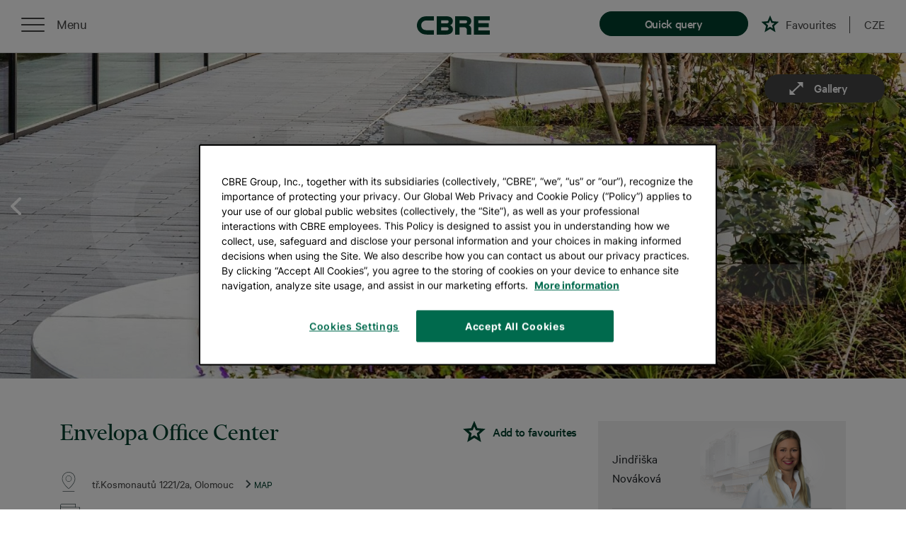

--- FILE ---
content_type: text/html; charset=utf-8
request_url: https://www.cbreproperties.cz/en/offices/envelopa-office-center-centrum-olomouc.html
body_size: 8385
content:
<!DOCTYPE html>
<html lang="en">
	<head>
		<meta charset="utf-8">
		<meta name="viewport" content="width=device-width">
		<title>Offices to let in Envelopa Office Center in Olomouc | CBRE Properties</title>
		<meta name="description" content="Lease an office in building Envelopa Office Center. Olomouc offers modern office buildings with good transport accessibility, parking and civic amenities. " />
		<meta name="google-site-verification" content="IWpHLn3jTpuaOf483wAzNe0dmbW3MwgRDfRXJTAhlJE" />
		<link rel="stylesheet" href="/assets/css/all.min.8574a161.css">

		<link rel="alternate" hreflang="cs" href="https://www.cbreproperties.cz/kancelare/envelopa-office-center-centrum-olomouc.html" />

		<link rel="canonical" href="https://www.cbreproperties.cz/en/offices/envelopa-office-center-centrum-olomouc.html" />

			<script>
				var dataLayer = dataLayer || []; // Google Tag Manager
			</script>

			<!-- Google Tag Manager -->
			<script>(function(w,d,s,l,i){ w[l]=w[l]||[];w[l].push({ 'gtm.start':
			new Date().getTime(),event:'gtm.js'});var f=d.getElementsByTagName(s)[0],
			j=d.createElement(s),dl=l!='dataLayer'?'&l='+l:'';j.async=true;j.src=
			'https://www.googletagmanager.com/gtm.js?id='+i+dl;f.parentNode.insertBefore(j,f);
			})(window,document,'script','dataLayer','GTM-KLBXHZ');</script>
			<!-- End Google Tag Manager -->



	<script>
		dataLayer.push({'pageType':'detail', 'pageCategory1':"office"});
	</script>


	</head>
	<body >

		<!-- Google Tag Manager (noscript) -->
		<noscript><iframe src="https://www.googletagmanager.com/ns.html?id=GTM-KLBXHZ"
						  height="0" width="0" style="display:none;visibility:hidden"></iframe></noscript>
		<!-- End Google Tag Manager (noscript) -->

		<div id="snippet--flashes">
		</div>

    <nav class="menu static v2">

        <div class="left">
            <div class="burger">
                <div class="menu-roll">
                    <div class="menu-list">
                        <ul>
                            <li class="first"><a href="/en/#filter">Search properties</a></li>
                            <li><a href="/en/services">Our services</a></li>
                            <li><a href="/en/our-team">Our team</a></li>
                            <li><a href="/en/property-guide/office">Real estate guide</a></li>
                            <li>
										<a href="https://www.cbre.cz/en/about-cbre/blog?k=&cat=16b0210b-f91c-43a0-9113-c74d1eb1757d&sort=Desc&utm_source=cbreproperties&utm_campaign=reference" target="_blank">References</a>
							</li>
                            <li><a href="/en/contact">Contact details</a></li>
                                <li class="last"><a href="https://www.cbreproperties.cz/kancelare/envelopa-office-center-centrum-olomouc.html" hreflang="cs">Czech</a></li>
                                <li class="last"></li>
                        </ul>
                    </div>
                </div>
                <div class="menu-roll-button" data-type="static" data-text="Close">
                    <div class="nav-icon-3">
                        <span></span>
                        <span></span>
                        <span></span>
                        <span></span>
                    </div>
                </div>
            </div>
        </div>

        <a href="/en/" class="logo"><svg class="logo-cbre"><use xlink:href="#logo-cbre"></use></svg></a>

        <div class="right">
			<a href="#" class="clickable item btn open-cta" data-toggle1="modal11" data-for="cta" data-has-cta="false" data-target1="#ctaForm11" data-text="Quick query"></a>
	<a href="/en/favorites" class="clickable item favorite " data-text="Favourites"></a>
	<span class="favorites-count"><sup></sup></span>


            <a href="#" class="divider item"></a>

				<a href="/kancelare/envelopa-office-center-centrum-olomouc.html" class="clickable item lang" hreflang="cs">CZE</a>
        </div>

    </nav>



	<!-- Modal -->
	<div class="modal fade" id="ctaForm" tabindex="-1" role="dialog" >
		<div class="modal-dialog modal-lg" role="document">
			<div class="modal-content">

				<div class="modal-body">
					<div class="close" data-dismiss="modal" aria-label="Close"></div>
							<div id="snippet--ctaWrapper">
	<div data="cta-form-container">
		<a name="cta-form"></a>
	<div class="row cta-form-component" data="cta-form">
		<div class="col-lg-4">
			<h2>We will find the perfect spaces for you</h2>
			<p>Please leave your contact details and a short description of your enquiry.  <br> We will get back to you soon.</p>
		</div>
		<div class="col-lg-8">
			<div id="snippet-ctaForm-cta">
				<form action="/en/offices/envelopa-office-center-centrum-olomouc.html" method="post" id="frm-ctaForm-ctaForm" class="cta-form ajax recaptchaForm">
					<h3>Your contact details</h3>
				<input type="text" name="email" placeholder=" e-mail" id="frm-ctaForm-ctaForm-email" data-nette-rules='[{"op":":blank","rules":[{"op":":filled","msg":"Please fill in your e-mail address and phone number"},{"op":":filled","rules":[{"op":":filled","msg":"Please enter a valid e-mail address (containing the &#64; sign)"},{"op":":email","msg":"Please enter a valid e-mail address (containing the &#64; sign)"}],"control":"email"}],"control":"phone"}]'> <input type="tel" name="phone" placeholder=" and phone number" id="frm-ctaForm-ctaForm-phone" data-nette-rules='[{"op":":filled","rules":[{"op":":pattern","msg":"Enter your phone number in the format +420 123 456 789","arg":"((00|\\+)[0-9]{3}) ?([0-9]{3}) ?([0-9]{3}) ?([0-9]{3})"}],"control":"phone"}]'>
					<h3>Please select your search</h3>
					<div class="cta-buttons">
							<input type="radio" name="type" required data-nette-rules='[{"op":":filled","msg":"Select a property type"},{"op":":equal","rules":[],"control":"type","toggle":{"cta-switch-radio":true},"arg":"kancelar"}]' value="kancelar" id="kancelar">
							<label for="kancelar" class="button">Office</label>
							<input type="radio" name="type" required data-nette-rules='[{"op":":filled","msg":"Select a property type"},{"op":":equal","rules":[],"control":"type","toggle":{"cta-switch-radio":true},"arg":"kancelar"}]' value="sklad" id="sklad">
							<label for="sklad" class="button">Industrial</label>
							<input type="radio" name="type" required data-nette-rules='[{"op":":filled","msg":"Select a property type"},{"op":":equal","rules":[],"control":"type","toggle":{"cta-switch-radio":true},"arg":"kancelar"}]' value="obchod" id="obchod">
							<label for="obchod" class="button">Retail</label>
					</div>
					<div id="cta-closable">
						<h3>Enter the size of the property </h3>
						<div class="switch-radio" id="cta-switch-radio">
								<input type="radio" name="unitType" id="frm-ctaForm-ctaForm-unitType-area" value="area" checked>
								<label for="frm-ctaForm-ctaForm-unitType-area"  class="area" >Area in m<sup>2</sup></label>
								<input type="radio" name="unitType" id="frm-ctaForm-ctaForm-unitType-people" value="people">
								<label for="frm-ctaForm-ctaForm-unitType-people" >Number of persons</label>
						</div>
						<div class="unit-box">
							<div class="units"><input type="text" name="unit" maxlength="10" class="unit" data-prettifyInputNumber="true" data-previous-value="true" id="frm-ctaForm-ctaForm-unit" data-nette-rules='[{"op":":filled","rules":[{"op":":maxLength","msg":"The property size field can only contain numbers to a maximum of 9 digits","arg":10}],"control":"unit"}]'><label for="frm-ctaForm-unit">m&sup2;</label></div>
						</div>
						<h3>Specify your requirements</h3>

						<textarea name="requirements" cols="30" rows="5" placeholder="e.g.  location, facilities, price" id="frm-ctaForm-ctaForm-requirements"></textarea>

						<label class="checkbox-container">
							<input type="checkbox" name="agree" id="frm-ctaForm-ctaForm-agree" required data-nette-rules='[{"op":":filled","msg":"You must mark off your consent to the processing of personal data"}]'>
							<span class="checkmark"></span>
							<span class="text"> I confirm <a href="https://www.cbre.cz/cs-cz/o-cbre/ochrana-osobnich-udaju" target="_blank">that I have read and understood the CBRE Privacy Policy</a></span>
						</label>

						<label class="checkbox-container">
							<input type="checkbox" name="agree_marketing" id="frm-ctaForm-ctaForm-agree_marketing">
							<span class="checkmark"></span>
							<span class="text"> <a href="https://www.cbre.cz/cs-cz/o-cbre/ochrana-osobnich-udaju" target="_blank">I want to get information and news from CBRE s.r.o.</a></span>
						</label>

						<label class="terms-container">
							<span class="text">This site is protected by reCAPTCHA and the Google <a href="https://policies.google.com/privacy" target="_blank">Privacy&nbsp;Policy</a> and <a href="https://policies.google.com/terms" target="_blank">Terms of Service</a> apply.</span>
						</label>
					</div>
						<div class="form-group captcha">
                            <div class="g-recaptcha" data-sitekey="6LdrMP0UAAAAAANCRGRQL61V5DdLCakSaZledVKC" id="frm-ctaForm-ctaForm-captcha"></div>
						</div>
					<input type="submit" name="send" class="button" value="Please contact me">
				<input type="hidden" name="fastCta" value=""><input type="hidden" name="_do" value="ctaForm-ctaForm-submit"></form>

			</div>
		</div>
	</div>
	</div>
							</div>

				</div>
			</div>
		</div>
	</div>


            









    <div id="detail">


        <div class="container-fluid m-0 p-0">
            <div class="col-sm-12 m-0 p-0">
                <section class="detail-gallery-slider">
					<div class="gallery">

						<a href="/storage/full-carousel/c83fb80e-4a0c-11ed-8539-005056bac73a.jpeg">
							<img src="/storage/full-carousel/c83fb80e-4a0c-11ed-8539-005056bac73a.jpeg" srcset="/storage/small/c83fb80e-4a0c-11ed-8539-005056bac73a.jpeg 200w,/storage/medium/c83fb80e-4a0c-11ed-8539-005056bac73a.jpeg 500w,/storage/large/c83fb80e-4a0c-11ed-8539-005056bac73a.jpeg 900w,/storage/full-carousel/c83fb80e-4a0c-11ed-8539-005056bac73a.jpeg 1920w" />
							<img src="/storage/medium/c83fb80e-4a0c-11ed-8539-005056bac73a.jpeg" style="display: none" />
						</a>

						<a href="/storage/full-carousel/d2f1fd66-4a0c-11ed-b72b-005056bac73a.jpeg">
							<img src="/storage/full-carousel/d2f1fd66-4a0c-11ed-b72b-005056bac73a.jpeg" srcset="/storage/small/d2f1fd66-4a0c-11ed-b72b-005056bac73a.jpeg 200w,/storage/medium/c83fb80e-4a0c-11ed-8539-005056bac73a.jpeg 500w,/storage/large/d2f1fd66-4a0c-11ed-b72b-005056bac73a.jpeg 900w,/storage/full-carousel/d2f1fd66-4a0c-11ed-b72b-005056bac73a.jpeg 1920w" />
							<img src="/storage/medium/d2f1fd66-4a0c-11ed-b72b-005056bac73a.jpeg" style="display: none" />
						</a>
						<a href="/storage/full-carousel/d989ebe8-4a0c-11ed-8e6b-005056bac73a.jpeg">
							<img src="/storage/full-carousel/d989ebe8-4a0c-11ed-8e6b-005056bac73a.jpeg" srcset="/storage/small/d989ebe8-4a0c-11ed-8e6b-005056bac73a.jpeg 200w,/storage/medium/c83fb80e-4a0c-11ed-8539-005056bac73a.jpeg 500w,/storage/large/d989ebe8-4a0c-11ed-8e6b-005056bac73a.jpeg 900w,/storage/full-carousel/d989ebe8-4a0c-11ed-8e6b-005056bac73a.jpeg 1920w" />
							<img src="/storage/medium/d989ebe8-4a0c-11ed-8e6b-005056bac73a.jpeg" style="display: none" />
						</a>
						<a href="/storage/full-carousel/df8aad34-4a0c-11ed-ab3e-005056bac73a.jpeg">
							<img src="/storage/full-carousel/df8aad34-4a0c-11ed-ab3e-005056bac73a.jpeg" srcset="/storage/small/df8aad34-4a0c-11ed-ab3e-005056bac73a.jpeg 200w,/storage/medium/c83fb80e-4a0c-11ed-8539-005056bac73a.jpeg 500w,/storage/large/df8aad34-4a0c-11ed-ab3e-005056bac73a.jpeg 900w,/storage/full-carousel/df8aad34-4a0c-11ed-ab3e-005056bac73a.jpeg 1920w" />
							<img src="/storage/medium/df8aad34-4a0c-11ed-ab3e-005056bac73a.jpeg" style="display: none" />
						</a>
						<a href="/storage/full-carousel/e3762702-4a0c-11ed-aaa5-005056bac73a.jpeg">
							<img src="/storage/full-carousel/e3762702-4a0c-11ed-aaa5-005056bac73a.jpeg" srcset="/storage/small/e3762702-4a0c-11ed-aaa5-005056bac73a.jpeg 200w,/storage/medium/c83fb80e-4a0c-11ed-8539-005056bac73a.jpeg 500w,/storage/large/e3762702-4a0c-11ed-aaa5-005056bac73a.jpeg 900w,/storage/full-carousel/e3762702-4a0c-11ed-aaa5-005056bac73a.jpeg 1920w" />
							<img src="/storage/medium/e3762702-4a0c-11ed-aaa5-005056bac73a.jpeg" style="display: none" />
						</a>
						<a href="/storage/full-carousel/e849db02-4a0c-11ed-b90f-005056bac73a.jpeg">
							<img src="/storage/full-carousel/e849db02-4a0c-11ed-b90f-005056bac73a.jpeg" srcset="/storage/small/e849db02-4a0c-11ed-b90f-005056bac73a.jpeg 200w,/storage/medium/c83fb80e-4a0c-11ed-8539-005056bac73a.jpeg 500w,/storage/large/e849db02-4a0c-11ed-b90f-005056bac73a.jpeg 900w,/storage/full-carousel/e849db02-4a0c-11ed-b90f-005056bac73a.jpeg 1920w" />
							<img src="/storage/medium/e849db02-4a0c-11ed-b90f-005056bac73a.jpeg" style="display: none" />
						</a>
						<a href="/storage/full-carousel/ecd0020a-4a0c-11ed-bb8b-005056bac73a.jpeg">
							<img src="/storage/full-carousel/ecd0020a-4a0c-11ed-bb8b-005056bac73a.jpeg" srcset="/storage/small/ecd0020a-4a0c-11ed-bb8b-005056bac73a.jpeg 200w,/storage/medium/c83fb80e-4a0c-11ed-8539-005056bac73a.jpeg 500w,/storage/large/ecd0020a-4a0c-11ed-bb8b-005056bac73a.jpeg 900w,/storage/full-carousel/ecd0020a-4a0c-11ed-bb8b-005056bac73a.jpeg 1920w" />
							<img src="/storage/medium/ecd0020a-4a0c-11ed-bb8b-005056bac73a.jpeg" style="display: none" />
						</a>
					</div>


                    <div class="arrows-container">
						<span class="arrow arrow-left" data-direction="left"></span>
						<span class="arrow arrow-right" data-direction="right"></span>
					</div>


                    <div class="open-gallery-btn" data-text="Gallery"></div>
                </section>
            </div>
        </div>

        <div class="container">
            <div class="row">
                <div class="col-lg-8">

                    <section class="row detail-title">

                        <div class="col-sm-12">

                            <h1 >Envelopa Office Center</h1>
							<a href="#" class="ajax item-favorite" data-favorite-id="4317676e-637b-11ea-a7a6-005056bac73a" data-text="Add to favourites" data-property-type="office"></a>
						</div>
                    </section>

                    <section class="row detail-info">
                        <div class="col-sm-12">
                            <span class="detail-info-item detail-location">
									tř.Kosmonautů 1221/2a, Olomouc


								<span class="detail-map-link">MAP</span></span>

								<span class="detail-info-item detail-price">
                                            16,0
										EUR / m2 / month
								</span>


                            <span class="detail-info-item detail-availability">Available immediately</span>
                        </div>
                    </section>

                    <section class="row detail-characteristic">
                        <div class="col-sm-12">
                            <h3>Benefits</h3>




								<p>Modern administrative centre</p>

								<p>Located in the heart of Olomouc</p>

								<p>
									Energy intensity B
								</p>




                        </div>
                    </section>

						<section class="row detail-equipment">
                        <div class="col-sm-12">
	                            <h3>Property details</h3>
                        </div>
                        <div class="col-sm-12">




										<div class="equipment"><span class="equipment-img all_day_access"></span><span class="equipment-text">Access 24/7</span></div>


										<div class="equipment"><span class="equipment-img bike_racks"></span><span class="equipment-text">Bicycle stand</span></div>


										<div class="equipment"><span class="equipment-img power_generator"></span><span class="equipment-text">Backup power source</span></div>


										<div class="equipment"><span class="equipment-img reception"></span><span class="equipment-text">Reception</span></div>


										<div class="equipment"><span class="equipment-img security"></span><span class="equipment-text">Security</span></div>


										<div class="equipment"><span class="equipment-img terrace"></span><span class="equipment-text">Terrace</span></div>


										<div class="equipment"><span class="equipment-img windows"></span><span class="equipment-text">Openable windows</span></div>


										<div class="equipment"><span class="equipment-img parking"></span><span class="equipment-text">Parking</span></div>


										<div class="equipment"><span class="equipment-img green_building"></span><span class="equipment-text">Green building</span></div>


                        </div>
                    </section>



                    <section class="row detail-parcel">
                        <div class="col-sm-12">
									<h3>Available units</h3>

<table class="parcel-table" width="100" valign="middle" cellpadding="0" cellspacing="0">
	<tr>
		<th>Floor</th>
		<th>Size</th>
		<th>Availability</th>
		<th>Price</th>
	</tr>
			

		<tr>
			<td>4th floor</td>
			<td>1136 m2</td>
			<td>Available immediately</td>
			<td>
						16,0
					EUR/m²/month
				</td>
		</tr>
			

		<tr>
			<td>5th floor</td>
			<td>674 m2</td>
			<td>Available immediately</td>
			<td>
						16,0
					EUR/m²/month
				</td>
		</tr>
			

		<tr>
			<td>2nd floor</td>
			<td>1015 m2</td>
			<td>Available immediately</td>
			<td>
						16,0
					EUR/m²/month
				</td>
		</tr>

</table>




							<div class="item-description">
								<h2>Lease an office in the heart of Olomouc</h2><p>Envelopa Office Center benefits from an established city centre location. The building lies at the crossroads of public transport, including trams that provide connections in all directions. The Šantovka shopping centre is also nearby, where visitors will find shops, restaurants and various services. The location also has the advantage of easy access to the city's inner ring road connecting all the city's motorway links and proximity to the main train station.</p><h2>Availability of skilled labour</h2><p>The complex takes its name from the local designation of the Envelopa neighborhood. The area is currently experiencing significant development and, in addition to the city offices, it is home to several faculties of Palacký University and the Moravian College campus, which ensure the availability of a skilled workforce.</p><h2>Modern A standard office space</h2><p>The building has 6 above-ground floors and 3 underground floors with a total area of 15,000 sq m. The offices are modern in the highest standard with perfect facilities and cutting-edge technologies. The premises allow the tenants' maximum flexibility to implement any spatial arrangement. Each floor can be made into up to 8 separate units. The building has 170 parking spaces.</p><h2>High building standard</h2><p>The project considers the latest trends in office buildings and is highly variable. In addition to offices, the building can accommodate other operations, such as laboratories, studios, surgeries, contact centres or retail space. The building has a generous entrance lobby with a central reception and 24-hour security service. Tenants will also appreciate the opening windows, air conditioning, luxurious sanitary facilities and unrivalled IT connectivity with direct connection to the city's fibre optic and metallic cabling and complete readiness to install any IT solution.</p><h2>Prestigious Best of Realty award</h2><p>The building received the prestigious Best of Realty award for 2021. The jury recognized the project as an exceptional achievement in office construction in regional cities, bringing a premium standard that needed to be improved in Olomouc.</p><h2>Other office space for lease in Olomouc</h2><p>If this offer did not appeal to you, take a look at other office spaces we offer in <a data-mce-href="https://www.cbreproperties.cz/en/offices/search/Olomouc" href="https://www.cbreproperties.cz/en/offices/search/Olomouc" target="_blank" rel="noopener">Olomouc</a>.</p>
							</div>

                            <div class="parcel-map">

								<div class="google-map-detail" id="google-map" data-map-data="[&#123; &quot;latitude&quot;:&quot;49.5896100&quot;,&quot;longitude&quot;:&quot;17.2625904&quot;,&quot;type&quot;:&quot;office&quot;,&quot;name&quot;:&quot;Envelopa Office Center&quot;,&quot;address&quot;:&quot;tř.Kosmonautů 1221/2a Olomouc&quot; }]"></div>
                            </div>
                        </div>
                    </section>

<hr class="before-related">

<div class="row">

<section class="col-sm-12 detail-characteristic related-item" id="listing">

	<h3 class="text-left related-headline">Related offices</h3>

	<div class="row">

            







			<div class="item-wrapper col-md-12 col-lg-6">
				<div class="item" >

					<div class="item-photo-wrapper">
						<a href="/en/offices/ab-centrum-tr-kosmonautu-olomouc.html">
							<img class="item-img-big lazyload" data-src="/storage/large/e9081687-d95f-9069-bca6-56da2a556af2.jpeg" data-srcset="/storage/small/e9081687-d95f-9069-bca6-56da2a556af2.jpeg 200w,/storage/medium/e9081687-d95f-9069-bca6-56da2a556af2.jpeg 500w,/storage/large/e9081687-d95f-9069-bca6-56da2a556af2.jpeg 900w" alt="">
						</a>
					</div>

					<h3 class="related-title">
						<div class="d-table item-block">
							<div class="table-cell">
								<a href="/en/offices/ab-centrum-tr-kosmonautu-olomouc.html">AB Centrum</a>
							</div>
							<div class="table-cell">
								<a href="#" class="ajax item-favorite" data-favorite-id="00000000-0000-0000-0000-000000013118" data-property-type="office"></a>
							</div>
						</div>
					</h3>

					<div class="related-description">
							9 000 m<sup>2</sup>

							<span class="separator">|</span>
							<span class="item-price">Price per month:<span>
									0,0 EUR/m2
					</div>
				</div>
			</div>

            







			<div class="item-wrapper col-md-12 col-lg-6">
				<div class="item" >

					<div class="item-photo-wrapper">
						<a href="/en/offices/cpi-city-center-olomouc-masarykova-jeremenkova-olomouc.html">
							<img class="item-img-big lazyload" data-src="/storage/large/c50a0862-006d-1008-4088-56da2a93f155.jpeg" data-srcset="/storage/small/c50a0862-006d-1008-4088-56da2a93f155.jpeg 200w,/storage/medium/c50a0862-006d-1008-4088-56da2a93f155.jpeg 500w,/storage/large/c50a0862-006d-1008-4088-56da2a93f155.jpeg 900w" alt="">
						</a>
					</div>

					<h3 class="related-title">
						<div class="d-table item-block">
							<div class="table-cell">
								<a href="/en/offices/cpi-city-center-olomouc-masarykova-jeremenkova-olomouc.html">CPI City Center Olomouc</a>
							</div>
							<div class="table-cell">
								<a href="#" class="ajax item-favorite" data-favorite-id="00000000-0000-0000-0000-000000012982" data-property-type="office"></a>
							</div>
						</div>
					</h3>

					<div class="related-description">
							6 700 m<sup>2</sup>

							<span class="separator">|</span>
							<span class="item-price">Price per month:<span>
									0,0 EUR/m2
					</div>
				</div>
			</div>
	</div>

</section>
</div>

					<div>
						<section class="row detail-why-contanct-us m-0 mt-5">
							<div class="col-sm-12">
									<h3>Why choose CBRE?</h3>
									<p>
												We offer hundreds more offices that are not on the website. <br> <br> We will arrange a viewing and negotiate the best conditions for you. <br> <br> We can also arrange building modifications and an architect or designer for you.
									</p>
										<a href="/en/property-guide/office" class="link-guide">Real estate guide</a>
							</div>
						</section>
					</div>
                </div>
                <div class="col-lg-4 position-relative">
                    <section class="detail-side sticky-top">
                        <div class="title" >
                            <div style="background: url(/data/our-team/detail/jindriska-novakova.png) no-repeat right; background-size: 130px">
								Jindřiška
								<br>
								Nováková
								</div>
                        </div>
                        <a class="link phone" href="tel:00420601324805">+420 601 324 805</a>
                        <a class="link message" href="mailto:Jindriska.Novakova@cbre.com?bcc=eva.sindelarova@cbre.com">Jindriska.Novakova@cbre.com</a>

                        <p class="text-p">Leave me your contact details and I will get back to you</p>

							<div id="snippet--detailSideFormSnippet">

        <form action="/en/offices/envelopa-office-center-centrum-olomouc.html" method="post" id="frm-detailSideForm-detailSideForm" class="ajax detail-side-form recaptchaForm">

                <input type="text" name="email" placeholder="e-mail" class="cmb-mail" id="frm-detailSideForm-detailSideForm-email" data-nette-rules='[{"op":":blank","rules":[{"op":":filled","msg":"Please fill in your e-mail address and phone number "},{"op":":filled","rules":[{"op":":filled","msg":"Please enter a valid e-mail address (containing the &#64; sign)"},{"op":":email","msg":"Please enter a valid e-mail address (containing the &#64; sign)"},{"op":":maxLength","msg":"E-mail address may contain up to 90 characters ","arg":90}],"control":"email"}],"control":"phone"}]'>
                <input type="tel" name="phone" placeholder="and phone number" class="cmb-phone" id="frm-detailSideForm-detailSideForm-phone" data-nette-rules='[{"op":":filled","rules":[{"op":":pattern","msg":"Enter your phone number in the format +420 123 456 789","arg":"((00|\\+)[0-9]{3}) ?([0-9]{3}) ?([0-9]{3}) ?([0-9]{3})"}],"control":"phone"}]'>
                <div class="col-md-12 cmb-agree-div">
                    <label class="checkbox-container">
                        <input type="checkbox" name="agree" class="cmb-checkbox" id="frm-detailSideForm-detailSideForm-agree" required data-nette-rules='[{"op":":filled","msg":"You must mark off your consent to the processing of personal data"}]'>
                        <span class="checkmark"></span>
						<span class="text"> I confirm <a href="https://www.cbre.cz/cs-cz/o-cbre/ochrana-osobnich-udaju">that I have read and understood the CBRE Privacy Policy</a></span>
                    </label>

					<label class="checkbox-container">
                        <input type="checkbox" name="agree_marketing" id="frm-detailSideForm-detailSideForm-agree_marketing">
						<span class="checkmark"></span>
						<span class="text"> <a href="https://www.cbre.cz/cs-cz/o-cbre/ochrana-osobnich-udaju" target="_blank">I want to get information and news from CBRE s.r.o.</a></span>
					</label>
					<label class="terms-container">
						<span class="text">This site is protected by reCAPTCHA and the Google <a href="https://policies.google.com/privacy" target="_blank">Privacy&nbsp;Policy</a> and <a href="https://policies.google.com/terms" target="_blank">Terms of Service</a> apply.</span>
					</label>
                </div>
				<div class="form-group captcha">
                	<div class="g-recaptcha" data-sitekey="6LdrMP0UAAAAAANCRGRQL61V5DdLCakSaZledVKC" id="frm-detailSideForm-detailSideForm-captcha"></div>
				</div>
                
                <input type="submit" name="send" class="button btn-default" value="Contact me">

        <input type="hidden" name="_do" value="detailSideForm-detailSideForm-submit"></form>


							</div>
                    </section>

                </div>


            </div>




            <div class="row">
                <div class="col-sm-12">
                    <div class="row detail-info-form m-0 mt-5">
                        <div class="col-lg-4 info">
                            <h3>
                                Do you need more information?
                            </h3>
                            <p>
                                We will email you <br> a brochure on the building
                            </p>
                        </div>
                        <div class="col-lg-6 offset-lg-2 form">
								<div id="snippet--detailInfoForm">
									<form action="/en/offices/envelopa-office-center-centrum-olomouc.html" method="post" class="ajax info-form recaptchaForm" id="frm-detailInfoForm">

										<input type="email" name="email" maxlength="90" class="cmb-mail" placeholder="your e-mail address" id="frm-detailInfoForm-email" required data-nette-rules='[{"op":":filled","msg":"E-mail address must be completed"},{"op":":email","msg":"Please enter your valid e-mail address (contains &#64;)"},{"op":":maxLength","msg":"E-mail může obsahovat maximálně 90 znaků","arg":90}]'>
											<div class="col-md-12 cmb-agree-div">
												<label class="checkbox-container">
													<input type="checkbox" name="agree" class="cmb-checkbox" id="frm-detailInfoForm-agree" required data-nette-rules='[{"op":":filled","msg":"You must mark off your consent to the processing of personal data"}]'>
													<span class="checkmark"></span>
													<span class="text"> I confirm <a href="https://www.cbre.cz/cs-cz/o-cbre/ochrana-osobnich-udaju">that  I have read and understood the CBRE Privacy Policy</a></span>
												</label>

												<label class="checkbox-container">
                                                    <input type="checkbox" name="agree_marketing" id="frm-detailInfoForm-agree_marketing">
													<span class="checkmark"></span>
													<span class="text"> <a href="https://www.cbre.cz/cs-cz/o-cbre/ochrana-osobnich-udaju" target="_blank">I want to get information and news from CBRE s.r.o.</a></span>
												</label>

												<label class="terms-container">
													<span class="text">This site is protected by reCAPTCHA and the Google <a href="https://policies.google.com/privacy" target="_blank">Privacy&nbsp;Policy</a> and <a href="https://policies.google.com/terms" target="_blank">Terms of Service</a> apply.</span>
												</label>
											</div>
											<div class="form-group captcha">
												<div class="g-recaptcha" data-sitekey="6LdrMP0UAAAAAANCRGRQL61V5DdLCakSaZledVKC" id="frm-detailInfoForm-captcha"></div>
											</div>
											
											<input type="submit" name="send" class="button btn-default" value="SEND PDF BY E-MAIL">

									<input type="hidden" name="_do" value="detailInfoForm-submit"></form>

								</div>
                        </div>
                    </div>
                </div>
            </div>


        </div>
    </div>

		<img src="/storage/medium/c83fb80e-4a0c-11ed-8539-005056bac73a.jpeg" style="display: none" />

			<img src="/storage/medium/d2f1fd66-4a0c-11ed-b72b-005056bac73a.jpeg" style="display: none" />
			<img src="/storage/medium/d989ebe8-4a0c-11ed-8e6b-005056bac73a.jpeg" style="display: none" />
			<img src="/storage/medium/df8aad34-4a0c-11ed-ab3e-005056bac73a.jpeg" style="display: none" />
			<img src="/storage/medium/e3762702-4a0c-11ed-aaa5-005056bac73a.jpeg" style="display: none" />
			<img src="/storage/medium/e849db02-4a0c-11ed-b90f-005056bac73a.jpeg" style="display: none" />
			<img src="/storage/medium/ecd0020a-4a0c-11ed-bb8b-005056bac73a.jpeg" style="display: none" />

    <section class="footer">

		<div class="container-fluid">
            <div class="row up-scroll">
                <span>Back to top</span>
            </div>
            <div class="row upper">
                <div class="center-wrapper">
                    <a href="https://www.linkedin.com/company/cbre-czech-republic" target="_blank" class="social-icon in"></a>
                </div>
            </div>
            <div class="row midder">
                <div class="col-footer col-md-2">
                    <div class="inner">
                        <a href="/en/services"><span>OUR SERVICES</span></a>
                    </div>
                </div>
                <div class="col-footer col-md-2">
                    <div class="inner">
                        <a href="/en/our-team"><span>OUR TEAM</span></a>
                    </div>
                </div>
                <div class="col-footer col-md-2">
                    <div class="inner">
                        <a href="/en/property-guide/office"><span>REAL ESTATE GUIDE</span></a>
                    </div>
                </div>
                <div class="col-footer col-md-2">
                    <div class="inner">
                        <a href="/en/locations/office"><span>LOCATIONS</span></a>
                    </div>
                </div>
                <div class="col-footer col-md-2">
                    <div class="inner">
                        <a href="/en/contact"><span>CONTACT DETAILS</span></a>
                    </div>
                </div>
				<div class="col-footer col-md-2">
					<div class="inner">
						<a href="/en/privacy/en"><span>PRIVACY POLICY</span></a>
					</div>
				</div>
            </div>
            <div class="row lower">
                <a href="tel:+420224814060" class="phone">+420 224 814 060</a>
                <div class="col-md-12">© 2026 CBRE</div>
                <a href="https://www.wunderman.cz" class="logo" target="_blank"><span>Created by</span></a>
            </div>
        </div>

    </section>





			<script src="https://maps.googleapis.com/maps/api/js?key=AIzaSyC-yEkXwOeGOiUPP9cPjmbGFzTdnVAJ9h4&libraries=geometry"></script>
			<script src="https://cdnjs.cloudflare.com/ajax/libs/markerclustererplus/2.1.4/markerclusterer.min.js"></script>

		<script src="/assets/js/all.min.7f0e9aec.js"></script>
		<script src="/assets/js/netteForms.js"></script>
		<script src="/assets/js/recaptcha.invisible.ajax.js"></script>

        <!-- need to have in dependencies -->
            <!-- lightgallery -->
			<script type="text/javascript" src="https://cdnjs.cloudflare.com/ajax/libs/lightgallery/1.6.12/js/lightgallery.min.js"></script>
			<script type="text/javascript" src="https://cdnjs.cloudflare.com/ajax/libs/lg-thumbnail/1.1.0/lg-thumbnail.min.js"></script>
			<script type="text/javascript" src="https://cdnjs.cloudflare.com/ajax/libs/lg-fullscreen/1.1.0/lg-fullscreen.min.js"></script>
        <!-- need to have in dependencies end -->

	<script>
$(document).ready(function () {
	console.log($('#google-map').data('map-data'));

	$('.detail-map-link').click(function () {
			$("html, body").animate({ scrollTop: $('#google-map').offset().top-100 }, 1000);


	});
	if($(window).height()<740){
		$('.sticky-top').removeClass('sticky-top');
	}

	// set timeout
	var tid = setTimeout(galleryAutoPlay, 4000);
	function galleryAutoPlay() {
		$('.arrow-right').click();
		tid = setTimeout(galleryAutoPlay, 4000); // repeat myself
	}
	function abortTimer() { // to be called when you want to stop the timer
		clearTimeout(tid);
	}
	$( ".detail-gallery-slider" ).mouseover(function() {
		abortTimer();
	});
	$( ".detail-gallery-slider" ).mouseleave(function() {
		galleryAutoPlay();
	});
})





	</script>

<svg class="svg-defs"><defs><symbol id="logo-cbre" viewBox="0 0 238 60"><title>logo-cbre</title><path d="M108.2 29c7.5-2.5 8.9-8.9 8.9-14.2 0-8-5.6-14.9-22-14.9H64.5v59.9H95c16.5 0 22.6-8.6 22.6-17.2 0-10.4-9.4-13.6-9.4-13.6zM79 13h20.7c2.3.4 4 2.4 4 4.8 0 2.5-1.8 4.6-4.2 5H79V13zm19.6 32.9H79v-10h20.1c2.5.3 4.4 2.4 4.4 4.9.1 2.8-2.1 5-4.9 5.1zM186.2 0H238v13.1h-37.4v9.6h33.7v13.1h-33.7v10.4H238v13.7h-51.8V0zm-30.1.1h-31.3V60h14.4V35.7H155c4.6.1 8.2 3.9 8.1 8.5v15.7h14.1V40.6c0-9-8.5-11.6-8.5-11.6s8.7-2.6 8.7-13.2C177.3 2.8 166.3.1 156.1.1zm7.8 18.6c-.4 2.3-2.3 4-4.6 4.1h-20.2v-9.6h20.2c2.4 0 4.4 1.8 4.6 4.2v1.3zM55.1 45.5c-.2 0-19.7.4-26.4-.3-10.8-1.1-14.6-9.2-14.6-15.8 0-8.3 5.6-14.4 14.2-15.5 4.1-.5 26.5-.3 26.7-.3h.5V0H29.7c-4.2.2-8.4 1-12.3 2.5C6.8 7.4 0 18.1 0 29.9c0 2 .2 4 .5 6 1.8 9 7.8 16.7 16.1 20.6 2.8 1.3 7.2 2.8 16.1 3.3l4.8.1h18.2V45.5h-.6z" fill-rule="evenodd" clip-rule="evenodd" fill="#003f2d"/></symbol></defs></svg>
	</body>
</html>


--- FILE ---
content_type: text/html; charset=utf-8
request_url: https://www.google.com/recaptcha/api2/anchor?ar=1&k=6LdrMP0UAAAAAANCRGRQL61V5DdLCakSaZledVKC&co=aHR0cHM6Ly93d3cuY2JyZXByb3BlcnRpZXMuY3o6NDQz&hl=en&v=N67nZn4AqZkNcbeMu4prBgzg&size=invisible&badge=inline&anchor-ms=20000&execute-ms=30000&cb=iqeao1r2v496
body_size: 49557
content:
<!DOCTYPE HTML><html dir="ltr" lang="en"><head><meta http-equiv="Content-Type" content="text/html; charset=UTF-8">
<meta http-equiv="X-UA-Compatible" content="IE=edge">
<title>reCAPTCHA</title>
<style type="text/css">
/* cyrillic-ext */
@font-face {
  font-family: 'Roboto';
  font-style: normal;
  font-weight: 400;
  font-stretch: 100%;
  src: url(//fonts.gstatic.com/s/roboto/v48/KFO7CnqEu92Fr1ME7kSn66aGLdTylUAMa3GUBHMdazTgWw.woff2) format('woff2');
  unicode-range: U+0460-052F, U+1C80-1C8A, U+20B4, U+2DE0-2DFF, U+A640-A69F, U+FE2E-FE2F;
}
/* cyrillic */
@font-face {
  font-family: 'Roboto';
  font-style: normal;
  font-weight: 400;
  font-stretch: 100%;
  src: url(//fonts.gstatic.com/s/roboto/v48/KFO7CnqEu92Fr1ME7kSn66aGLdTylUAMa3iUBHMdazTgWw.woff2) format('woff2');
  unicode-range: U+0301, U+0400-045F, U+0490-0491, U+04B0-04B1, U+2116;
}
/* greek-ext */
@font-face {
  font-family: 'Roboto';
  font-style: normal;
  font-weight: 400;
  font-stretch: 100%;
  src: url(//fonts.gstatic.com/s/roboto/v48/KFO7CnqEu92Fr1ME7kSn66aGLdTylUAMa3CUBHMdazTgWw.woff2) format('woff2');
  unicode-range: U+1F00-1FFF;
}
/* greek */
@font-face {
  font-family: 'Roboto';
  font-style: normal;
  font-weight: 400;
  font-stretch: 100%;
  src: url(//fonts.gstatic.com/s/roboto/v48/KFO7CnqEu92Fr1ME7kSn66aGLdTylUAMa3-UBHMdazTgWw.woff2) format('woff2');
  unicode-range: U+0370-0377, U+037A-037F, U+0384-038A, U+038C, U+038E-03A1, U+03A3-03FF;
}
/* math */
@font-face {
  font-family: 'Roboto';
  font-style: normal;
  font-weight: 400;
  font-stretch: 100%;
  src: url(//fonts.gstatic.com/s/roboto/v48/KFO7CnqEu92Fr1ME7kSn66aGLdTylUAMawCUBHMdazTgWw.woff2) format('woff2');
  unicode-range: U+0302-0303, U+0305, U+0307-0308, U+0310, U+0312, U+0315, U+031A, U+0326-0327, U+032C, U+032F-0330, U+0332-0333, U+0338, U+033A, U+0346, U+034D, U+0391-03A1, U+03A3-03A9, U+03B1-03C9, U+03D1, U+03D5-03D6, U+03F0-03F1, U+03F4-03F5, U+2016-2017, U+2034-2038, U+203C, U+2040, U+2043, U+2047, U+2050, U+2057, U+205F, U+2070-2071, U+2074-208E, U+2090-209C, U+20D0-20DC, U+20E1, U+20E5-20EF, U+2100-2112, U+2114-2115, U+2117-2121, U+2123-214F, U+2190, U+2192, U+2194-21AE, U+21B0-21E5, U+21F1-21F2, U+21F4-2211, U+2213-2214, U+2216-22FF, U+2308-230B, U+2310, U+2319, U+231C-2321, U+2336-237A, U+237C, U+2395, U+239B-23B7, U+23D0, U+23DC-23E1, U+2474-2475, U+25AF, U+25B3, U+25B7, U+25BD, U+25C1, U+25CA, U+25CC, U+25FB, U+266D-266F, U+27C0-27FF, U+2900-2AFF, U+2B0E-2B11, U+2B30-2B4C, U+2BFE, U+3030, U+FF5B, U+FF5D, U+1D400-1D7FF, U+1EE00-1EEFF;
}
/* symbols */
@font-face {
  font-family: 'Roboto';
  font-style: normal;
  font-weight: 400;
  font-stretch: 100%;
  src: url(//fonts.gstatic.com/s/roboto/v48/KFO7CnqEu92Fr1ME7kSn66aGLdTylUAMaxKUBHMdazTgWw.woff2) format('woff2');
  unicode-range: U+0001-000C, U+000E-001F, U+007F-009F, U+20DD-20E0, U+20E2-20E4, U+2150-218F, U+2190, U+2192, U+2194-2199, U+21AF, U+21E6-21F0, U+21F3, U+2218-2219, U+2299, U+22C4-22C6, U+2300-243F, U+2440-244A, U+2460-24FF, U+25A0-27BF, U+2800-28FF, U+2921-2922, U+2981, U+29BF, U+29EB, U+2B00-2BFF, U+4DC0-4DFF, U+FFF9-FFFB, U+10140-1018E, U+10190-1019C, U+101A0, U+101D0-101FD, U+102E0-102FB, U+10E60-10E7E, U+1D2C0-1D2D3, U+1D2E0-1D37F, U+1F000-1F0FF, U+1F100-1F1AD, U+1F1E6-1F1FF, U+1F30D-1F30F, U+1F315, U+1F31C, U+1F31E, U+1F320-1F32C, U+1F336, U+1F378, U+1F37D, U+1F382, U+1F393-1F39F, U+1F3A7-1F3A8, U+1F3AC-1F3AF, U+1F3C2, U+1F3C4-1F3C6, U+1F3CA-1F3CE, U+1F3D4-1F3E0, U+1F3ED, U+1F3F1-1F3F3, U+1F3F5-1F3F7, U+1F408, U+1F415, U+1F41F, U+1F426, U+1F43F, U+1F441-1F442, U+1F444, U+1F446-1F449, U+1F44C-1F44E, U+1F453, U+1F46A, U+1F47D, U+1F4A3, U+1F4B0, U+1F4B3, U+1F4B9, U+1F4BB, U+1F4BF, U+1F4C8-1F4CB, U+1F4D6, U+1F4DA, U+1F4DF, U+1F4E3-1F4E6, U+1F4EA-1F4ED, U+1F4F7, U+1F4F9-1F4FB, U+1F4FD-1F4FE, U+1F503, U+1F507-1F50B, U+1F50D, U+1F512-1F513, U+1F53E-1F54A, U+1F54F-1F5FA, U+1F610, U+1F650-1F67F, U+1F687, U+1F68D, U+1F691, U+1F694, U+1F698, U+1F6AD, U+1F6B2, U+1F6B9-1F6BA, U+1F6BC, U+1F6C6-1F6CF, U+1F6D3-1F6D7, U+1F6E0-1F6EA, U+1F6F0-1F6F3, U+1F6F7-1F6FC, U+1F700-1F7FF, U+1F800-1F80B, U+1F810-1F847, U+1F850-1F859, U+1F860-1F887, U+1F890-1F8AD, U+1F8B0-1F8BB, U+1F8C0-1F8C1, U+1F900-1F90B, U+1F93B, U+1F946, U+1F984, U+1F996, U+1F9E9, U+1FA00-1FA6F, U+1FA70-1FA7C, U+1FA80-1FA89, U+1FA8F-1FAC6, U+1FACE-1FADC, U+1FADF-1FAE9, U+1FAF0-1FAF8, U+1FB00-1FBFF;
}
/* vietnamese */
@font-face {
  font-family: 'Roboto';
  font-style: normal;
  font-weight: 400;
  font-stretch: 100%;
  src: url(//fonts.gstatic.com/s/roboto/v48/KFO7CnqEu92Fr1ME7kSn66aGLdTylUAMa3OUBHMdazTgWw.woff2) format('woff2');
  unicode-range: U+0102-0103, U+0110-0111, U+0128-0129, U+0168-0169, U+01A0-01A1, U+01AF-01B0, U+0300-0301, U+0303-0304, U+0308-0309, U+0323, U+0329, U+1EA0-1EF9, U+20AB;
}
/* latin-ext */
@font-face {
  font-family: 'Roboto';
  font-style: normal;
  font-weight: 400;
  font-stretch: 100%;
  src: url(//fonts.gstatic.com/s/roboto/v48/KFO7CnqEu92Fr1ME7kSn66aGLdTylUAMa3KUBHMdazTgWw.woff2) format('woff2');
  unicode-range: U+0100-02BA, U+02BD-02C5, U+02C7-02CC, U+02CE-02D7, U+02DD-02FF, U+0304, U+0308, U+0329, U+1D00-1DBF, U+1E00-1E9F, U+1EF2-1EFF, U+2020, U+20A0-20AB, U+20AD-20C0, U+2113, U+2C60-2C7F, U+A720-A7FF;
}
/* latin */
@font-face {
  font-family: 'Roboto';
  font-style: normal;
  font-weight: 400;
  font-stretch: 100%;
  src: url(//fonts.gstatic.com/s/roboto/v48/KFO7CnqEu92Fr1ME7kSn66aGLdTylUAMa3yUBHMdazQ.woff2) format('woff2');
  unicode-range: U+0000-00FF, U+0131, U+0152-0153, U+02BB-02BC, U+02C6, U+02DA, U+02DC, U+0304, U+0308, U+0329, U+2000-206F, U+20AC, U+2122, U+2191, U+2193, U+2212, U+2215, U+FEFF, U+FFFD;
}
/* cyrillic-ext */
@font-face {
  font-family: 'Roboto';
  font-style: normal;
  font-weight: 500;
  font-stretch: 100%;
  src: url(//fonts.gstatic.com/s/roboto/v48/KFO7CnqEu92Fr1ME7kSn66aGLdTylUAMa3GUBHMdazTgWw.woff2) format('woff2');
  unicode-range: U+0460-052F, U+1C80-1C8A, U+20B4, U+2DE0-2DFF, U+A640-A69F, U+FE2E-FE2F;
}
/* cyrillic */
@font-face {
  font-family: 'Roboto';
  font-style: normal;
  font-weight: 500;
  font-stretch: 100%;
  src: url(//fonts.gstatic.com/s/roboto/v48/KFO7CnqEu92Fr1ME7kSn66aGLdTylUAMa3iUBHMdazTgWw.woff2) format('woff2');
  unicode-range: U+0301, U+0400-045F, U+0490-0491, U+04B0-04B1, U+2116;
}
/* greek-ext */
@font-face {
  font-family: 'Roboto';
  font-style: normal;
  font-weight: 500;
  font-stretch: 100%;
  src: url(//fonts.gstatic.com/s/roboto/v48/KFO7CnqEu92Fr1ME7kSn66aGLdTylUAMa3CUBHMdazTgWw.woff2) format('woff2');
  unicode-range: U+1F00-1FFF;
}
/* greek */
@font-face {
  font-family: 'Roboto';
  font-style: normal;
  font-weight: 500;
  font-stretch: 100%;
  src: url(//fonts.gstatic.com/s/roboto/v48/KFO7CnqEu92Fr1ME7kSn66aGLdTylUAMa3-UBHMdazTgWw.woff2) format('woff2');
  unicode-range: U+0370-0377, U+037A-037F, U+0384-038A, U+038C, U+038E-03A1, U+03A3-03FF;
}
/* math */
@font-face {
  font-family: 'Roboto';
  font-style: normal;
  font-weight: 500;
  font-stretch: 100%;
  src: url(//fonts.gstatic.com/s/roboto/v48/KFO7CnqEu92Fr1ME7kSn66aGLdTylUAMawCUBHMdazTgWw.woff2) format('woff2');
  unicode-range: U+0302-0303, U+0305, U+0307-0308, U+0310, U+0312, U+0315, U+031A, U+0326-0327, U+032C, U+032F-0330, U+0332-0333, U+0338, U+033A, U+0346, U+034D, U+0391-03A1, U+03A3-03A9, U+03B1-03C9, U+03D1, U+03D5-03D6, U+03F0-03F1, U+03F4-03F5, U+2016-2017, U+2034-2038, U+203C, U+2040, U+2043, U+2047, U+2050, U+2057, U+205F, U+2070-2071, U+2074-208E, U+2090-209C, U+20D0-20DC, U+20E1, U+20E5-20EF, U+2100-2112, U+2114-2115, U+2117-2121, U+2123-214F, U+2190, U+2192, U+2194-21AE, U+21B0-21E5, U+21F1-21F2, U+21F4-2211, U+2213-2214, U+2216-22FF, U+2308-230B, U+2310, U+2319, U+231C-2321, U+2336-237A, U+237C, U+2395, U+239B-23B7, U+23D0, U+23DC-23E1, U+2474-2475, U+25AF, U+25B3, U+25B7, U+25BD, U+25C1, U+25CA, U+25CC, U+25FB, U+266D-266F, U+27C0-27FF, U+2900-2AFF, U+2B0E-2B11, U+2B30-2B4C, U+2BFE, U+3030, U+FF5B, U+FF5D, U+1D400-1D7FF, U+1EE00-1EEFF;
}
/* symbols */
@font-face {
  font-family: 'Roboto';
  font-style: normal;
  font-weight: 500;
  font-stretch: 100%;
  src: url(//fonts.gstatic.com/s/roboto/v48/KFO7CnqEu92Fr1ME7kSn66aGLdTylUAMaxKUBHMdazTgWw.woff2) format('woff2');
  unicode-range: U+0001-000C, U+000E-001F, U+007F-009F, U+20DD-20E0, U+20E2-20E4, U+2150-218F, U+2190, U+2192, U+2194-2199, U+21AF, U+21E6-21F0, U+21F3, U+2218-2219, U+2299, U+22C4-22C6, U+2300-243F, U+2440-244A, U+2460-24FF, U+25A0-27BF, U+2800-28FF, U+2921-2922, U+2981, U+29BF, U+29EB, U+2B00-2BFF, U+4DC0-4DFF, U+FFF9-FFFB, U+10140-1018E, U+10190-1019C, U+101A0, U+101D0-101FD, U+102E0-102FB, U+10E60-10E7E, U+1D2C0-1D2D3, U+1D2E0-1D37F, U+1F000-1F0FF, U+1F100-1F1AD, U+1F1E6-1F1FF, U+1F30D-1F30F, U+1F315, U+1F31C, U+1F31E, U+1F320-1F32C, U+1F336, U+1F378, U+1F37D, U+1F382, U+1F393-1F39F, U+1F3A7-1F3A8, U+1F3AC-1F3AF, U+1F3C2, U+1F3C4-1F3C6, U+1F3CA-1F3CE, U+1F3D4-1F3E0, U+1F3ED, U+1F3F1-1F3F3, U+1F3F5-1F3F7, U+1F408, U+1F415, U+1F41F, U+1F426, U+1F43F, U+1F441-1F442, U+1F444, U+1F446-1F449, U+1F44C-1F44E, U+1F453, U+1F46A, U+1F47D, U+1F4A3, U+1F4B0, U+1F4B3, U+1F4B9, U+1F4BB, U+1F4BF, U+1F4C8-1F4CB, U+1F4D6, U+1F4DA, U+1F4DF, U+1F4E3-1F4E6, U+1F4EA-1F4ED, U+1F4F7, U+1F4F9-1F4FB, U+1F4FD-1F4FE, U+1F503, U+1F507-1F50B, U+1F50D, U+1F512-1F513, U+1F53E-1F54A, U+1F54F-1F5FA, U+1F610, U+1F650-1F67F, U+1F687, U+1F68D, U+1F691, U+1F694, U+1F698, U+1F6AD, U+1F6B2, U+1F6B9-1F6BA, U+1F6BC, U+1F6C6-1F6CF, U+1F6D3-1F6D7, U+1F6E0-1F6EA, U+1F6F0-1F6F3, U+1F6F7-1F6FC, U+1F700-1F7FF, U+1F800-1F80B, U+1F810-1F847, U+1F850-1F859, U+1F860-1F887, U+1F890-1F8AD, U+1F8B0-1F8BB, U+1F8C0-1F8C1, U+1F900-1F90B, U+1F93B, U+1F946, U+1F984, U+1F996, U+1F9E9, U+1FA00-1FA6F, U+1FA70-1FA7C, U+1FA80-1FA89, U+1FA8F-1FAC6, U+1FACE-1FADC, U+1FADF-1FAE9, U+1FAF0-1FAF8, U+1FB00-1FBFF;
}
/* vietnamese */
@font-face {
  font-family: 'Roboto';
  font-style: normal;
  font-weight: 500;
  font-stretch: 100%;
  src: url(//fonts.gstatic.com/s/roboto/v48/KFO7CnqEu92Fr1ME7kSn66aGLdTylUAMa3OUBHMdazTgWw.woff2) format('woff2');
  unicode-range: U+0102-0103, U+0110-0111, U+0128-0129, U+0168-0169, U+01A0-01A1, U+01AF-01B0, U+0300-0301, U+0303-0304, U+0308-0309, U+0323, U+0329, U+1EA0-1EF9, U+20AB;
}
/* latin-ext */
@font-face {
  font-family: 'Roboto';
  font-style: normal;
  font-weight: 500;
  font-stretch: 100%;
  src: url(//fonts.gstatic.com/s/roboto/v48/KFO7CnqEu92Fr1ME7kSn66aGLdTylUAMa3KUBHMdazTgWw.woff2) format('woff2');
  unicode-range: U+0100-02BA, U+02BD-02C5, U+02C7-02CC, U+02CE-02D7, U+02DD-02FF, U+0304, U+0308, U+0329, U+1D00-1DBF, U+1E00-1E9F, U+1EF2-1EFF, U+2020, U+20A0-20AB, U+20AD-20C0, U+2113, U+2C60-2C7F, U+A720-A7FF;
}
/* latin */
@font-face {
  font-family: 'Roboto';
  font-style: normal;
  font-weight: 500;
  font-stretch: 100%;
  src: url(//fonts.gstatic.com/s/roboto/v48/KFO7CnqEu92Fr1ME7kSn66aGLdTylUAMa3yUBHMdazQ.woff2) format('woff2');
  unicode-range: U+0000-00FF, U+0131, U+0152-0153, U+02BB-02BC, U+02C6, U+02DA, U+02DC, U+0304, U+0308, U+0329, U+2000-206F, U+20AC, U+2122, U+2191, U+2193, U+2212, U+2215, U+FEFF, U+FFFD;
}
/* cyrillic-ext */
@font-face {
  font-family: 'Roboto';
  font-style: normal;
  font-weight: 900;
  font-stretch: 100%;
  src: url(//fonts.gstatic.com/s/roboto/v48/KFO7CnqEu92Fr1ME7kSn66aGLdTylUAMa3GUBHMdazTgWw.woff2) format('woff2');
  unicode-range: U+0460-052F, U+1C80-1C8A, U+20B4, U+2DE0-2DFF, U+A640-A69F, U+FE2E-FE2F;
}
/* cyrillic */
@font-face {
  font-family: 'Roboto';
  font-style: normal;
  font-weight: 900;
  font-stretch: 100%;
  src: url(//fonts.gstatic.com/s/roboto/v48/KFO7CnqEu92Fr1ME7kSn66aGLdTylUAMa3iUBHMdazTgWw.woff2) format('woff2');
  unicode-range: U+0301, U+0400-045F, U+0490-0491, U+04B0-04B1, U+2116;
}
/* greek-ext */
@font-face {
  font-family: 'Roboto';
  font-style: normal;
  font-weight: 900;
  font-stretch: 100%;
  src: url(//fonts.gstatic.com/s/roboto/v48/KFO7CnqEu92Fr1ME7kSn66aGLdTylUAMa3CUBHMdazTgWw.woff2) format('woff2');
  unicode-range: U+1F00-1FFF;
}
/* greek */
@font-face {
  font-family: 'Roboto';
  font-style: normal;
  font-weight: 900;
  font-stretch: 100%;
  src: url(//fonts.gstatic.com/s/roboto/v48/KFO7CnqEu92Fr1ME7kSn66aGLdTylUAMa3-UBHMdazTgWw.woff2) format('woff2');
  unicode-range: U+0370-0377, U+037A-037F, U+0384-038A, U+038C, U+038E-03A1, U+03A3-03FF;
}
/* math */
@font-face {
  font-family: 'Roboto';
  font-style: normal;
  font-weight: 900;
  font-stretch: 100%;
  src: url(//fonts.gstatic.com/s/roboto/v48/KFO7CnqEu92Fr1ME7kSn66aGLdTylUAMawCUBHMdazTgWw.woff2) format('woff2');
  unicode-range: U+0302-0303, U+0305, U+0307-0308, U+0310, U+0312, U+0315, U+031A, U+0326-0327, U+032C, U+032F-0330, U+0332-0333, U+0338, U+033A, U+0346, U+034D, U+0391-03A1, U+03A3-03A9, U+03B1-03C9, U+03D1, U+03D5-03D6, U+03F0-03F1, U+03F4-03F5, U+2016-2017, U+2034-2038, U+203C, U+2040, U+2043, U+2047, U+2050, U+2057, U+205F, U+2070-2071, U+2074-208E, U+2090-209C, U+20D0-20DC, U+20E1, U+20E5-20EF, U+2100-2112, U+2114-2115, U+2117-2121, U+2123-214F, U+2190, U+2192, U+2194-21AE, U+21B0-21E5, U+21F1-21F2, U+21F4-2211, U+2213-2214, U+2216-22FF, U+2308-230B, U+2310, U+2319, U+231C-2321, U+2336-237A, U+237C, U+2395, U+239B-23B7, U+23D0, U+23DC-23E1, U+2474-2475, U+25AF, U+25B3, U+25B7, U+25BD, U+25C1, U+25CA, U+25CC, U+25FB, U+266D-266F, U+27C0-27FF, U+2900-2AFF, U+2B0E-2B11, U+2B30-2B4C, U+2BFE, U+3030, U+FF5B, U+FF5D, U+1D400-1D7FF, U+1EE00-1EEFF;
}
/* symbols */
@font-face {
  font-family: 'Roboto';
  font-style: normal;
  font-weight: 900;
  font-stretch: 100%;
  src: url(//fonts.gstatic.com/s/roboto/v48/KFO7CnqEu92Fr1ME7kSn66aGLdTylUAMaxKUBHMdazTgWw.woff2) format('woff2');
  unicode-range: U+0001-000C, U+000E-001F, U+007F-009F, U+20DD-20E0, U+20E2-20E4, U+2150-218F, U+2190, U+2192, U+2194-2199, U+21AF, U+21E6-21F0, U+21F3, U+2218-2219, U+2299, U+22C4-22C6, U+2300-243F, U+2440-244A, U+2460-24FF, U+25A0-27BF, U+2800-28FF, U+2921-2922, U+2981, U+29BF, U+29EB, U+2B00-2BFF, U+4DC0-4DFF, U+FFF9-FFFB, U+10140-1018E, U+10190-1019C, U+101A0, U+101D0-101FD, U+102E0-102FB, U+10E60-10E7E, U+1D2C0-1D2D3, U+1D2E0-1D37F, U+1F000-1F0FF, U+1F100-1F1AD, U+1F1E6-1F1FF, U+1F30D-1F30F, U+1F315, U+1F31C, U+1F31E, U+1F320-1F32C, U+1F336, U+1F378, U+1F37D, U+1F382, U+1F393-1F39F, U+1F3A7-1F3A8, U+1F3AC-1F3AF, U+1F3C2, U+1F3C4-1F3C6, U+1F3CA-1F3CE, U+1F3D4-1F3E0, U+1F3ED, U+1F3F1-1F3F3, U+1F3F5-1F3F7, U+1F408, U+1F415, U+1F41F, U+1F426, U+1F43F, U+1F441-1F442, U+1F444, U+1F446-1F449, U+1F44C-1F44E, U+1F453, U+1F46A, U+1F47D, U+1F4A3, U+1F4B0, U+1F4B3, U+1F4B9, U+1F4BB, U+1F4BF, U+1F4C8-1F4CB, U+1F4D6, U+1F4DA, U+1F4DF, U+1F4E3-1F4E6, U+1F4EA-1F4ED, U+1F4F7, U+1F4F9-1F4FB, U+1F4FD-1F4FE, U+1F503, U+1F507-1F50B, U+1F50D, U+1F512-1F513, U+1F53E-1F54A, U+1F54F-1F5FA, U+1F610, U+1F650-1F67F, U+1F687, U+1F68D, U+1F691, U+1F694, U+1F698, U+1F6AD, U+1F6B2, U+1F6B9-1F6BA, U+1F6BC, U+1F6C6-1F6CF, U+1F6D3-1F6D7, U+1F6E0-1F6EA, U+1F6F0-1F6F3, U+1F6F7-1F6FC, U+1F700-1F7FF, U+1F800-1F80B, U+1F810-1F847, U+1F850-1F859, U+1F860-1F887, U+1F890-1F8AD, U+1F8B0-1F8BB, U+1F8C0-1F8C1, U+1F900-1F90B, U+1F93B, U+1F946, U+1F984, U+1F996, U+1F9E9, U+1FA00-1FA6F, U+1FA70-1FA7C, U+1FA80-1FA89, U+1FA8F-1FAC6, U+1FACE-1FADC, U+1FADF-1FAE9, U+1FAF0-1FAF8, U+1FB00-1FBFF;
}
/* vietnamese */
@font-face {
  font-family: 'Roboto';
  font-style: normal;
  font-weight: 900;
  font-stretch: 100%;
  src: url(//fonts.gstatic.com/s/roboto/v48/KFO7CnqEu92Fr1ME7kSn66aGLdTylUAMa3OUBHMdazTgWw.woff2) format('woff2');
  unicode-range: U+0102-0103, U+0110-0111, U+0128-0129, U+0168-0169, U+01A0-01A1, U+01AF-01B0, U+0300-0301, U+0303-0304, U+0308-0309, U+0323, U+0329, U+1EA0-1EF9, U+20AB;
}
/* latin-ext */
@font-face {
  font-family: 'Roboto';
  font-style: normal;
  font-weight: 900;
  font-stretch: 100%;
  src: url(//fonts.gstatic.com/s/roboto/v48/KFO7CnqEu92Fr1ME7kSn66aGLdTylUAMa3KUBHMdazTgWw.woff2) format('woff2');
  unicode-range: U+0100-02BA, U+02BD-02C5, U+02C7-02CC, U+02CE-02D7, U+02DD-02FF, U+0304, U+0308, U+0329, U+1D00-1DBF, U+1E00-1E9F, U+1EF2-1EFF, U+2020, U+20A0-20AB, U+20AD-20C0, U+2113, U+2C60-2C7F, U+A720-A7FF;
}
/* latin */
@font-face {
  font-family: 'Roboto';
  font-style: normal;
  font-weight: 900;
  font-stretch: 100%;
  src: url(//fonts.gstatic.com/s/roboto/v48/KFO7CnqEu92Fr1ME7kSn66aGLdTylUAMa3yUBHMdazQ.woff2) format('woff2');
  unicode-range: U+0000-00FF, U+0131, U+0152-0153, U+02BB-02BC, U+02C6, U+02DA, U+02DC, U+0304, U+0308, U+0329, U+2000-206F, U+20AC, U+2122, U+2191, U+2193, U+2212, U+2215, U+FEFF, U+FFFD;
}

</style>
<link rel="stylesheet" type="text/css" href="https://www.gstatic.com/recaptcha/releases/N67nZn4AqZkNcbeMu4prBgzg/styles__ltr.css">
<script nonce="UrH8W1A_z8bocYn7tTQ8AQ" type="text/javascript">window['__recaptcha_api'] = 'https://www.google.com/recaptcha/api2/';</script>
<script type="text/javascript" src="https://www.gstatic.com/recaptcha/releases/N67nZn4AqZkNcbeMu4prBgzg/recaptcha__en.js" nonce="UrH8W1A_z8bocYn7tTQ8AQ">
      
    </script></head>
<body><div id="rc-anchor-alert" class="rc-anchor-alert"></div>
<input type="hidden" id="recaptcha-token" value="[base64]">
<script type="text/javascript" nonce="UrH8W1A_z8bocYn7tTQ8AQ">
      recaptcha.anchor.Main.init("[\x22ainput\x22,[\x22bgdata\x22,\x22\x22,\[base64]/[base64]/[base64]/ZyhXLGgpOnEoW04sMjEsbF0sVywwKSxoKSxmYWxzZSxmYWxzZSl9Y2F0Y2goayl7RygzNTgsVyk/[base64]/[base64]/[base64]/[base64]/[base64]/[base64]/[base64]/bmV3IEJbT10oRFswXSk6dz09Mj9uZXcgQltPXShEWzBdLERbMV0pOnc9PTM/bmV3IEJbT10oRFswXSxEWzFdLERbMl0pOnc9PTQ/[base64]/[base64]/[base64]/[base64]/[base64]\\u003d\x22,\[base64]\\u003d\\u003d\x22,\x22woo/[base64]/wrzDly0TcSBnwqvDm8ORwqx4w7TDnnTCoxbDinsmwrDCu1zDswTCi2A+w5UaAHdAwqDDojXCvcOjw7jCqDDDhsOGNMOyEsKww7cccVIrw7lhwpAGVRzDsk3Ck1/DmzHCriDChMKlNMOIw54Cwo7DnnnDi8Kiwr1Cwp/DvsOcKEZWAMO6G8KewpcOwpQPw5YwDVXDgyLDrMOSUA3Ci8OgbW5yw6VjUsK3w7Anw69lZEQew5bDhx7DtQfDo8OVFsOfHWjDpCd8VMKKw4jDiMOjwqDCrCtmARDDuWDCmsOMw4/[base64]/wr3DgRTCqMOJA0jCv8Oww5dZwq9+UUVSTSfDpGVTwo3CmcOcZVMJwpnCgCPDgxgNfMKpXV97UxEAO8KUQVdqBsOxMMOTY1LDn8OdVn/DiMK/wrNTZUXChcKiwqjDkUTDk33DtE1qw6fCrMKRPMOaV8KRVV3DpMOpcMOXwq3Coz7CuT99wobCrsKcw4rCsXPDiTzDiMOAG8KtIVJIB8KRw5XDkcKiwospw4jDgsOGZsOJw5B+wpwWfCHDlcKlw60VTyNNwrZCOSbCnz7CqiDCiglaw7c5TsKhwpLDvApGwpgyblXDhx/CtMKeNU57w5MjbMKHwqgcYsKzw7YPF3fCt2LDsx4nwpzDnsKKw68Ow711BSvDvMOHw6/[base64]/[base64]/DmAZyfcKLwo7DmcOEG8K2wo9uBkoBGsOiwp/CuQ/DujHDl8K2ZEhHwokQwpk3aMKzaTjCj8ORw7HCuhbCuUdyw5rDk0bClTvCtQALwpPDsMO5woEgw5gTe8KmJXzCucKiHcOwwo7DuTBDwonDvMKDUjEcQMKyCn4cE8OmT3PChMOOw4PDlzgTJUhdw5/DhMOMwpBoworDgUvCjzNOw7DCrCsUwq4UbjkpcmvCt8Kow4/Cg8Kbw5AXNAXChyt0wpdHM8KnRsKTwqnCugsjYzzCuEDDulsGw48Lw4/DjiNASm13JcKqw79mw7ZUwoc6w5jDkRzCjQXCosKUwonDiz4KQMKowrzDvT0IasOIw6DDoMK7w6TDhF3Cl3VDbsOdA8KBK8Krw7LDtcK6IyxawpzCvMONVmgJN8K3GwfCiE4zwqxFcV9MdsOHVW/[base64]/Cn3JbdVjDhgDDjsKWA8KDYT87w6B7eHvCsWJkwqEew6HDtMKQF1bCsWnDrcKaS8K0QsOZw6dzc8OUJsKjWU/DvjV9FMOJwrfCtQ0Tw5fDl8OibsKqcsOGAFlxw7xew4Mqw6UrLhUFU1PCkxHCusOSIBUYw5zCr8Omwo7CoDBbwpNrwqvDok/DiSxWw5rCqsKYDcK/H8Kkw5ppD8K0wpIWwp/Ct8KocxIKeMO2c8KBw4PDl3crw6UwwqjCm3XDgXlHf8KFw5UbwokNAXjDsMK7DXXDunhyV8KCClvDmXzCr1nDmixCHMKoMcKtw7nDnsKEw5vDvMKEXsKZw7PCsHPDjXvDrw59wrJLw6VPwrdOA8Kkw47DvMOPLMOywo/CgjPDgsKKSsOdwpzCgMKsw5rDgMK4wrpVw5QAw4xmbAbCtyDDuUwvf8KIXMKGRsK9w4nDshlvw4p6PQ/Ch0Jcw5AeUVnDnsKhwqHCusKHwrjDslAfw7vChMKWWMOrw5Bfw7IqN8K/[base64]/[base64]/DqcOYDsO6wqtNYQYcw4nCtMOqAADCmsOxw7zDg1jDrsKXB3sfwpJLw4MXTcOKwrBDVV7Chyhbw7QCG8OMVHXCsRfCszbCglxIX8OtCMKTLMOwOMO7NsOsw40Cem1mZmHCgMO4Nm7DnsOEw6LDvQ/CpcOEw6FGaCjDgEzCm31Qwo46esKkX8OSwp1+dmI5EcOuwoNRf8K2dS7CnDzDqD57Ug9iOcKywrcvJMK4wqsXw6hjw7fCj3tPwqxpQTXDt8OnUMOQIg7CoiFlGBXDkHHCpcK/[base64]/[base64]/Ct8ODUMOuahYhw48Vw7HCt8KhI8KEFsONwp3CrQPCoVcIw5bDuB7CsQE7wozDoiQQw7tIcGICw7Qnw5tRDG/[base64]/w47CiiZ+BsKJwqLCr8OXw5IFwpTDg0bCjUo+M00yQljDjsKdw6J7e1Ifw7/DsMKZw6vChH7Ci8OWaHYzwpTDpGAlQcK3w67Cp8OrScKlIsKcwpnCpAxhOCrDuwDCtcKOwr7Dk1rCusO3DAPCj8Kew6gsdmfCs1bCtAXDujfDvCl1w4/CjnxlKmQDF8KcFREHV3vCmMKQQSUtYsKfPsOdwok6w450UMK6RHANwqnCqsKcNhDDu8KSMMKww60PwpwUeARRworDqR3DgjQ3w7BzwrUVEMOdwqFzeS/Cm8K5Yms8w4XDvsKew5PDkcOLwqXDtVDDmC/CvkrCuTTDjcKuBmnCrWgCJ8Kxw4NHw4fClEXDjsOAOH7DoHzDqMO8VsORFsKYwp/[base64]/CrHxdUsKlAC8zcjzCqMO8Kh7DpcKLwoXDoz4Ee1vCi8OowpBCacKgwq8EwrckFcOJcC4JG8Ovw5EyZVBswqkyR8OhwokAwog/J8K2dwjDscOqw7knw6HCu8OmJMOvwqJkc8KucATDm2LCtBvCnRw3wpEDfhcNPj3DqV8gOMOUwrZ5w7bCg8OPwrvCoV5GM8O5RsK8cVlyFMKxwpo4wrDCsA9ewq0Dw5NGwp3CrQZXPQ1HHsKOwpfDtgjCvMKDwrLCky3Dr1/[base64]/W23CocOgK0tmX8OsD8KbBsKYw7TCp8KLw7tCe8OsI8Oyw4NHF3LDj8OGU3TCsXhmwocowqpqK3/[base64]/[base64]/DssKQw5jClMOTZWEbUFdAVMKwwpRUw4t5wqfDv8OTw4fCq1Yrw49qwoDClsKaw4vCi8KXGR0lw5cPFhQ4wozDtAM4wp5VwoHDhMKewr5PJmw9b8Osw4UnwoIKbwpQPMO0wq0IJX16eBrCrXzDlwsJw5DDnF/DmMOgIUBIZsKuw6HDuRLCvSICIhjDk8OCw5cRwqF6BMK6w4fDsMK7wq7DucOkwprCqcOnDsKEworDij/CucOUwrsJQMO1B1tMw7/CjcKsw4zDmV7Drl8Nw7PDtnBGwqREw4vDgMK9PRPDg8OOw7Jiw4TCjXdYADbCnFXCqsKmw4/ClcOmDcOrw4YzEsOewrXDksOqej7ClWDCo0EJwqXDjRbDp8KqKgEcLGPCnsOPGcOmfR/DgXTCpsOzw4BRwqTCo1PDiWtyw5zDgWfCpz3Dn8ONUcKzw5TDnUUQB27Dn0wpA8ONPcOFVF0uEGTDuRIhRXDCthQow5dbwovClcOUaMOWwp7Ci8OVwpPCvGEuEMKpR0vCtgAmw73CmsK4d3skZ8KYwohgw4UAMQTDjcKdUMKTSW/Ch2TDhcKCwohRBioCVA4xw7x8w7grwoTDn8Kkwp7CkgfCoVwOTsOEw64cBCDCjMOpwo4XCih4woQWNsKNIQrDsSYiw57DuivCl3N/WGkNXB7Dtg4xwr3CqcOrBz9UPMK4woZTSsKkw4DCi0l/Oj4HdsOrVMKvwrPDocOHw5cKw5PDmVXDlsORwpt+w7Few4BecEzDkA03w5vCr0fDvcKkbcOmwq03wp3ChMKdRsOwP8KQwq98J3jDp0IuPcKwaMKEBsKvwopWGWbCncOmaMOpw5nDvMO5wrosIi9+w4TClsKHKcOKwogxS3PDkiTCu8O/c8OxHGEkw6vDhcKjw7x6Z8OlwphOGcOLw4tBBMK8w5pNdcKGOGgMwqkZw53Cj8OUw5vCqcK7V8Oew5nCq3pzw4DCpHHCksK/fcKKD8ONwqcVEMOjH8KLw7ByR8Ouw6HDrsKFRFt8w5t/FsKVw5Vsw7tBwpnDljDCkUzCp8K5w7vCrsKZwpPCmg7Cv8K7w5HCu8ONR8O7dWgvYGIxM37DoEYhw6nCi2TCpsOFXCsSMsKvDw7DpTXCvEvDhMOZPsKtcTjDjMOsfmfCuMKAFMOZOlfDtAnDjyrDlT5/WcKSwq1rw4bCmMKBw4TChV7CtEZ0NCBPLkh4V8KrEzBEw5PDkMK/OyAXKsOsKyxkwrvDtcOkwpVmw4jDhlrDkjvDn8KrRW3Dlno+CU5xHksXw7UJw4nCslbDu8Oxwq3CjEoPwq7CjGolw5bCiAsPLl/Ctk3DmcKBw7orw4zCnsOkw7/[base64]/K8OdIMOdw63DqjlfE2APw67CmMK6b0PDscKZw7zDsxzDo3vDk1bCiz0ywpzCicK/w7HDlgJIJG5pwpJSesKvwr0Cwr/Dlw7DjQfDmVMacQrCvsOyw4zDo8KyCR7DkifCiWLCvS/CisK6YcKSCsKjwpROVsKKw5ZYLsK1woo8NsOhw65dImxnQjnChcOvSUHCgWPCrTXDgT3DsxczdsOaTDI/w7vCo8KWw7dowpF4MMKnAgPDuQ/DicKxw6Z2HlbCiMOBwrU5ScORwpbDisK+MsKWwrjCmxVqw4nDl0EgO8O4wq/[base64]/CjxTDtcOQwpNRwqRaNsKWahXDrQw1b8KxeEBbw5rCscOVcsKVQFlRw4ZtAnnClcKQaRrDgGkRwozDusKSwrd6w5zDh8KpVcO5dwPDrGrClsKUwqvCsmEawr/DlcOOwrrDrTUowqNlw7gyesKbMcK2woDDuWdRw6Q0wrTDpXZxwobDj8OVSh7DoMOaA8OyBRY4CnnCsAdPwpLDscK/VMO6woDCqsOXEA4sw41fw7k4WsOjfcKMAzQaCcO0fFkQw7QjDMOYw4LCswMWcsKffMOKJsKBw5dEwoc6woPDv8Oyw4HCgzQPSnLCvsK2w4Ixw4YvGS/DvxzDt8OMAQrDvsKFwr/CsMK7wrTDhRcVRHkVw6Nhwp7DrsKiwoUnHsOhwrTDoAoowrPDjlHCqwjDn8KUwoofwqYGOHNPwql0KsKwwpIxPnzCgA/CgERBw4pcw41rSRbDlyLDisKrwrJeLsOiwp3CssOEcQYBwpp7VEFhw6VPZMKdw6YmwoNgwqsEecKFNsKAwr58XBASDzPCjjprC0vDu8KYEcKXYsOPBcK+JmgYw6Q4eHXDhiLCp8ObwpzDsMOHwpl1NHrDmsOeEgvDiFdIZn1GacOaGMOQR8Osw5/DtGPChcOAw7PDjB1ACyJ8w57DncKqLcOPSsK1w5U5wqXDnsOWJ8KjwrJ6wrnDihVBPmBmwpjDsGgqTMO/w4Ayw4PDssOcWm4BIMKNZBjDuRrCq8O0VsK9PAXCgcO7wrjDrj/[base64]/[base64]/[base64]/CiDzDhRnCucOew5XDscOuwp0IwoEEJsOdwrcWwpdea8O/wqUMdMKNw4ADQMKEwql8w4Biw43CtCLDihTCm0XCrsO6EcK4w7hYwr7DmcOiFcOeKjYULcKRdQ9rVcOIIsOAVMOwbsO+woHDhTLDgcKMw57Dmx/DqhQBRyXCpnYfw51pwrVlwp/CpV/DrVfDh8OKF8O6wrETwrvDksKUwoDDhE4ffcOsPMKgw6zCo8O8KgZOBXHCl2oww4zCp2xowqfCtlPCj25IwpkbFlnDkcOawok0w6DDqkc6PsKvWcOUO8KSV15QTsKuLcKYwpU1BQ7DtXbDjcK2VlVAfSdywoEBDcKaw6Inw67DlWphw4bCiiPDhMO8w7PDuh/DvBDDixVVw4XDry4OQcOaL37ClCPDvcKiw7cnGRtQw40dC8OxbsK1JXsNcTfDg3/CiMKqKcO/[base64]/[base64]/ClsKRFQPCtkXDicOZwp3DhBMDw5DCg8OjcMO4TMOKwqwXGGZDw7bCgcOGw5wSNkLDpsKOw47Dhj0fw6/DjMOiVVfDkcO5IhzCjMO9ZBXCiFETwpjCs3rDhm91w5dkesK9BkB+woPCh8KPw4jDhcKpw6rDqj1HMMKFw5rCqMKTLhVlw5bDsVNow4fDmGhJw5fDhsODFEnDq1TCoMKhCXx3w63Ck8Ojw78swojDgcOpwop1w77CgMKRPkhhRCprBcKNw5/DkmMDw5oOLFfDrMOpa8OTC8OlcRxtwr/[base64]/DisKRwpPCvC/DrRcvEMOzwqNRbcKAEMKPSARsRUFQw47DtsO3UEo0d8OywqYBw40xw48JMCNsQy8gE8KNZsOrwq7DjsKkwq/CizjDo8OzOsO6McKvQsOww4rDg8K0wqHCnSDCrQgdF2k2Wn3DksOrUcOdF8OQAcOhwpRhBSZzCTXChSTDtmR4wrzCgV57dMKTw6LDi8KHwrRUw7ZYwqzDlMKTwrrCu8ONHMKQw5/CjsOTwr4fcynCnsKzwqzCvsOdKG7DvMOewp/CgcKvIgnDgxsswrFiM8KiwrfDhA9Ew6coW8OMdHYOEmtowqbDsW4KC8OiRsKTf24UF0ZTMsKCw4zChsKlNcKqGjdmJ2/Ciho6SmnClcKhwofChWzDlnvCqcOfwpDDr3zDpUbCrMOLCcKaJcKfworCg8O9IMOUTsKCw4HCgQfDkEfCuXsKw4zCtMOUAldrwo7DlUdrw747w6lqwqxyCS9vwqgPwp9veAxzWkXDqlHDg8OTVjkxwpQYBivCsmt8cMK9G8O0w5rCqTHDusKcwqLCg8OxXsK7Q3/CuiJ4wrfDrGzDosOGw6MbwovDpsOiBVnDuU8ow5HDtyhabTDDt8Oqwpsxw7XDmh1lKcKXw6Jgwp3DvcKKw57DmHAgw7LCq8KFwoJ7woxSG8K5w4DCqMKhYMOcF8K3wpPCsMK4w7FSwoDCksKDwo0jUMKeXMOSK8Osw4/[base64]/CoGjCiGZxHG3DjsOCw5nCty/Ci3QmPsO+w6YaBcOswokuwoLDhMOfOCxWwqDCrWLCkhTDjDTDjwYrasOzHcOjwo4Jw5jDqitwwpvCjsKPw6nCsSrCuQNAOErCg8O5w701GGlIKcKPwr/CuR7DtDpIJQzDscKCwoPCgMO6asOpw4TDigEWw5hAWH0mIHjDhsOnfcKaw5NVw6vCiSzDvn7Dsl0MccKdXE4sbntCX8KeJ8OWworCujnCqsKlw5JnwqbDnTLClMO/X8OTR8OsEW9kUjYYw4YbR1DCk8K7eUYzw7bDrVAFaMKjYAvDqh/[base64]/DmcKFw5p1wo3ChcOLT8OgFsK0w41Awo8TwpMALGzDucOWQ8O2w5YKw4lrwoAbBTFMw4xmwqlmBcOxN15cwpTDucOxw67DkcKrcCTDghDDrS/[base64]/SsKkw7vCk3fDj8OzRMOkwoTDthp0Kx/[base64]/CoRx0w4XDvWLCgSzCo8OIw4XDqcO1wq0Sw4MTOy03wo5weiRrwpfDpcOadsK/w47Cv8KMw6MPOcKQOjZfw60TIMKYwqEQw5VfYcKQwrZfwog5w5rDoMO6CTnCgRDDn8OJw5DCql9eBMO0w5HDugY/NkjDiEgqw685DMOMw4VJDGnDuMO9Dwoqwp5iLcO/w4XDu8KEK8K2bMKAw77DuMKYZiJnwpYeSsK+a8OQwqrDumrCkcOKw5rCkQFDLMOnLirDuyAlw7NwUnpQwrHDu1NDw7/Ct8ORw48ue8KmworDqcKDMsOowrHDlsOfwrXCozTClXxTYxDDrMKmOEZywrjDq8KYwo9YwrfDjMO/[base64]/DjANCMn3DvRN/w6wsw4DCh3zClVzCuMKDwonCvQhxwprDr8Kgw4RidMOrwr0TOl7DlBx9TcKQwq0Aw7vCgsOrw7rDmcOjOiTDr8OkwrrCtDvDpsK8NMKnw4jCiMKmwrPCqwoHFcO6cX5Ww4hHwrxcwpQiw6hiw5rDglwgT8O/wq9Ew5tYdGYNwpTDvhbDoMKkwpPDpz/[base64]/w6TDlMOww6fDviEOIFLChcKbY28JYsKiPCTCjlDCvcOjaGLCqi4EBUnDuDjCtsOqwr/DhcOzdGjCkHgUwoDDpy49wq3CsMK+wo1mwrnDphZVWUjCsMO5w7F9A8OCwqjDmV3DpsOBAR3CgVNJwoHClMK+woMFw4cFPMKPKzxzasKRw7gHSsOcF8ONwqjCvcK0wq3DghIVPsKPZcOjfF3Csjttwqklw5U2SMOdw6HCmSbCqj9/U8KjFsO+wpwpSnMXDXoaecKkwpDChSzDnsKqwp/CqCsBYw8JRhpfw70Ow57DpX91wqzDiRnCpm3DicKdHMKqCMKqw70bexzCmsK0IQ7Cg8OWwrvDk03DimEOw7PChwNTw4XDqQbDh8KVw7x4wp7ClsKDw7Z4w4BSwqlQwrQVOcOkUsOeOU/DpcKIPHwVc8KJw5Mtw4vDpV3CtDhcw7vCp8OrwpJ/DcKBCyTDt8K3GcOkXwjChFzDu8ORcyVpCBbDvsOASW3CkcOewozDsCfCkTjDjMKzwphvID8jBMOvLFdUw78Fw6FhdsOIw6JecnfDnMKaw7vDqcKGPcOxwoBOUjDDlVDCpcKOYcOew5/Dg8KCwpPCtsK9wrXCnEpFwpIHdE/CsgNMVFHDkzbCnsKdw5/DhUEiwppTw4MowrYSdcKLZcKBEXnClcKTw4tiVBtyR8KZIzUhQ8OPwrtCZ8OVHsOaa8OmUCjDqFtYPMK9w6hewqPDtMK2wqDDm8KDVy4qwrFiMMOvwrXDlsKgEsKGRMKqw5d+w6Fpw5nDuFfCh8KVF2w6J2HCo0/[base64]/DswLCo8KDw43CjsOKZcOjwpo+w53DkcK9IQvCtMKAdcOhQhhSRMOxDjPCshgdwqnDni/DmnrCmyPDhzPDjUsVwqXDoRrDjMOyDT4SCsKawphAwqQOw7rDkT8Vw4hia8KHUzHCkcK6LcOpSk3CkD/DqSkHH3MvGMOAHMOow70yw6JTM8OLwpnCkm0vaQ3DuMOnw5NxOMKRKlTDuMKKwpDDisKxwqJ3wp5NRHVpDVjCnijCuHvDqFHCtsKpbsOfa8O+IF/DqsOhcyDDrlhsdl3Dk8KYHsKswoNJHkg+RMOlasKvwrYWesKbw7LDoGVwBD/CmTdtwoQqwrTCpVDDoA1aw4puw5nCtULCqsO8UcKIwo7DlXdOwpLCrVs/VcO+VwQlw6J0w6MJw4N6woxRa8OzCMKKS8KZQcKybcKCwrTCrBDCuFLCicKvwr/[base64]/Dv8Oyw7t3w6zDtx3DrMOaTcOcOMOEXMKMAXNRw44WAsOJMjDDj8OAeRnCu2LDhQM+S8OYw5MxwpxKw5xZw5lkw5VJw5xcHVEmwplMw7VOX1bDrMKvJcKzXcOaF8KKSMOjQ2fDnSs4wo54fxXDgsOsK3lVZcKtQDrCs8OVaMOswrrDocKlYyXDoMKJOz/Dn8KKw6/[base64]/Dv8O7w6Esw6XCicKywpzCucO9LUpeQgPDvcKQJcKCUijDoCo1FmXDtAMzw6XDrwrCj8OOw4E9w7kXJV19dsO4w4t0GwZNw7XChyN7w6DDqMO/TxZTwow4w5XDnsO2FsOxw6vDlXgAw4vDhsOyH3DCjsKVw4XCujReBX1cw6VeLMK5VTjCsAbDq8KjLsKcX8OfwqzDkwXCv8K8N8K4w5fDkMOFO8O/wr8ww5bDrSQCQcK3woUQODDCrDrDl8KOwo7CvMOZw5BEw6HCmVdBZMOkw61ZwrlTw4V4w7PDvcKGJcKMwoPDiMKtSlQHTAHDjmtJDcKUwooOblsEfl/[base64]/[base64]/Cq8OmwqTDuFHCly/[base64]/DvkxmO1vCisKvwrUew7o9wq3Cg8OBwqtwe34QAMKHIsKWwo9Iw6Fqwo8CF8KqwptKwqhzwqVXwrjCvsKWIMK8WAFpwp/CmcKmBsKyOA/Cp8O5w5TDv8K4wqIbVcKZwonCqybDt8Kfw6rDt8OFacORwp/CqMOGHMKwwrXDvMO7ecOFwrQxScKqwo/[base64]/[base64]/Cln7DmMO0w5cuwp/[base64]/DnBtFwrF1bMKRMMObwqzCtcO5VR3DrcKaUmwwwo7CisORYQgKw6J9cMOxwpXDrMOnwqUuw5B4w4/CgsOJFMOwI0MZLMOzw6ABwq/CkcKEUMOWwrXDlEDDq8KpbsKTTcO+w5N1w4HCjxQ+w4LDjMOmwozDj3nCgsORacK5EDIXDndPJAZzw7sre8KNLsKww5bCqcOPw6vDoy7Dr8KoUGnCo1jCo8OzwpBwSyobwqNywoBCw5PCnMOEw4DDvcKyS8OIDidEw7MPwqB0wp4Xw4HDmsOVbE/Ch8K0ekHCoTjDtCDDl8ODwq/[base64]/w7YEw70eFcK3w6Itw61zw7XCtT1AwovCgcOyamTDjgQMN2JQw7FIasKlXBMBw7JCw6LDoMOVKcKeW8O8ZhzDuMK7Zy/CgsKGLXIANcORw7zDngTDq0U6FcKPSQPCt8OheSMwRMOYwoLDlsOWNlNJwoDDgz/DtcKKwoTCg8OUw6s8wqTClkU7wqRtwrgzw4sxfnXCn8KDwottw6JHRRxRw7RCasO6w6HDkHxDKcOWCsK0KsKVwrzDn8OzHcKUFMKBw7DDtQvDklfCsS/CkcKrw77CjMKVFAbDqVFYLsOMwrPCqzZ+ITQnOUVkPMOywoZZcy4VBxM+w4MBwo8Gwq1uTMKcw69vU8O7wpNhw4DDpcOqGSoXZg/[base64]/Cl8ODGAhHZCssaD1DEMOLP0bDni7DlkghwoHCiixxw4tEwprCi2fCjR99FjrDucOwSGvDiHcGw4XDug/CgMOBfsK/KRk9w4PCgUTCoH8Dwr/[base64]/[base64]/Mh1EH1nDrn7CswIyw5/[base64]/Do8Oewp/[base64]/DznCoCfDs8K4TyTDgMO9wpgJwosEwowsw5pxYMKiN0lzWsOKwpLCn1IYw4nDisOgwpBUU8KqfMOCw48PwqbCqzrCosKpw4HCr8O2wol3w7XDtcKiczdcw4vCp8Kzw40vecO+Ygs/w6wKQmvDosOMw6MZfsOPaAF/w5LCuVVMVGNcJMKOwr3Cq3Ucw7ghUcKYDMOZwrPDum3CjBLCmsOBEMOJEzfCpcKawrHCuA0uwopTwq8xFsK0wr0YdhDCtW4tUnlmEsKZwp3CiSFsXng9wqTCtsKoQ8KJwrPDqyLCil/ClMO8wqQ4aw1fw7MsHMKLC8O8w73CtWgWZMKawqVlV8O/wpfDqhnDi2PCpVtZVsOKwolpwqNzwrMiVV3DqcKzT1cCSMKETkF1wpNJLSnClsOzwolCb8OJwq9kwo7DucKUwpsVw7nDuGPCksOXwo4Fw7TDuMKqwotMwpspQ8KeE8KZDiB0wrzDpcO7w7nDrl7Drx8pw4/[base64]/ClG7DoCEAw64YW8OQasK8w6wGVcKuwq/CicKsw7UJLU7Dv8OFMk9DbcO5X8OjBh/CozTCjsOfw5EvD2zCphNYwpISNsO9VkQqwqDCgcOXdMKMwqLChFhpI8KxAWwhdMOsRWHDosOEYmjDh8K2wo1tdsKaw4jDmcKvIl8rejvDm3lpZMKDSD/[base64]/DvsObIn15aDbDlAUywpFbwrABBcKOw53CtMKOw6QMw5IGZAwBYVfCicKWAxDDjsOjWcOCDR3CncOAw5jDucO8DcOjwqcfZxIdwoXDnMOibg7DvMOQw5LDkMO0wrpPbMKpSEJxFRx1EMOZWcKUaMKIUzvCrxrDh8Ojw6ZNfwzDocO+w7/DpBVOUcODwplQw4Fww6pbwpfCv30EYSbDiFbDj8O/RcOawqV7woTDgcO4w4jCjMKPJGc3d1vDjwMow4nDpSs9HsO7BsKcw5rDpMO6wrfDtcK0wpUVJsOOwpLCpsKid8Kfw5kiXcKtw7/DscOPVMK2MQzCmRbDh8Ouw4pYYU01XMOKw5/[base64]/JV/Ct8KUw75Vw4HDlMOaFMOaT8K/wrvDrsOYwoAddcOobcK7UsOXwqIbwoFvYkBdcU7CkMK+M2zCvcOCw7BowrLDt8OUTz/Dv31cw6TCjV94b1Y/H8O4WMKLeUV6w4/DkGdlw5DCiHBgCsKTMgXDr8OqwpR6wph3wpYnw4vCtcKdwoXDh3TCgVJBw6ptQMOnQnPCrcOjIsKxUQzDrFo5wqzCoj/CtMODw4nDvW4FIlXCt8K2w6gwasKJwr8cwoHDlC3ChjRXw4QCw5spwq/[base64]/[base64]/YyPCocK3w4fCtMK5w5JgwotDIwDCmSPCiTVcwo3CkUcpNkzDkVlmdz83w4nDncKdw4Rbw7XCicOBJMOfBsK+DsKUEUlTw4DDvT/[base64]/G8KuesKXYMORw5FLwrnDhMODY8KEBcO7wopcXj03w75iwqQ3Sz0oQ2HCgsKvNH3DnMOlwrvCizrDgMK6woXDkB86VTwNwpbDg8KwGDo9wrtqbyl9A0XDmwg+wqXClMOYJlMRYWUhw4rCgzDClz/[base64]/w44Cw60xwoEnw5Q0w607woU0w7HDoiTCoBsMw57Dn0FtJx4bUFgbwoduKVBQZjbCvsO/w5nDo17ClkrCnzjCpkMWNCJUP8OLw4TDqD5xOcOUwqZjw73DhcOjw5kdwrVkOcO+S8KaPy7Cl8K0w7JaDsK6w6dKwp3CgijDgcKwAznCslgGTwvCvcOgMsOow4wVw7bCksOEw4/CpsO3BMOhw4ILw7jCgCfDtsOCwq/DqMKywpRBwpoGT1dHwrQlBMOoFsOhwoQyw4rDosOPw6E4CWvCrsOJw5fCgAHDu8KBM8KKw6nDgcOew7TDnMOtw57Dky4HA3khHMOPUXXDhgDCqAYSWGRiVMOyw5XCjcKydcKGwq4pMMKbAMO+w6Atwoo8YcKMw4kGw57CqkIgcUUCwpnCnWnDt8KMGSjCpcOqwpkSwo/[base64]/ClmbDvcKBZntgw45Ow5BHATXDm8OfdEjDlzMjwrZnw50UZcOlSiIzw4vCsMKyM8O5wpFDw5U7UDYGIG7DrUZ3IcOoYwbDl8OJbMOAYVcSc8OND8OCw7TCmDLDlcOywqIAw6B+D0l0w7zCtyoVQ8O4wrA6worCrsKUFhc+w4fDqBBawrLDuUdzIn3CrC/[base64]/IsOBfsOdw5Qxw4/DjgPDqRs5wrXCpMOUw5YPYcK1PmsnAMOPSEzCmRTDuMOwUHsOZMKLazkgwocQe1XCgQwyKC/[base64]/Ch8KAwqhnXcO4JW8QwrLChiVZKsKQwq3Cg08XTil6w6rDh8OYM8OXw5/CkTFWHsK1VVTDkXbCu2UFw7EPLMO2UsOvw6jCsD/[base64]/[base64]/ZsOQA8OkwqLDnTPDulrDjSPDkDdbV0JJwpkuwoPClyUMQ8OlDcKAw4VRXx4Kw7Q5R3vDiAHDucO/w5zDo8Krw7Uywqt8w7trUMO6wrsKwrXDvMKfw68zw5rCusKVcsOof8KnLsOnKHMLw6kZw51TJMOawpsMdynDpMK5B8K+ZTDChcOawo7DrgjCr8K6w5IQwpMmwr4Zw5jCoQVnOsKrXx5/RMKQw553EzJfwobCozPCtiELw57DtEfDv3TCiUkLw7Bkw7/DpjxfdXvDtl3DgsK8w7FjwqBtRsK3w5vDunrDv8OUwqJ4w5bDksK4w7XCnjnCrcKSw78de8OHby/DssO/w4llTGRCw4Y9YcOawqzCgHrDksO8w5zCvBbCl8K+U13DqGLClC/CqFBCBcKTa8KfOMKKTsKzw4FvUsKaZGNGwp53E8KBw77DijsOMWN9J3cawpfDm8KRw5dtb8ODGEwMcyAjdMKRHX1kBAcdIy5ZwrYgYMOMwrAowqDCtsOdwrl/ZSBoDsKNw4VbwrvDtcOwcMO/[base64]/DocKAw6zDiXhNasKAHMKteSjDhsOOFnzCv8OEV2XCjsKIZWjDhsKaAFvCrQfDujLCqgzDtVnDpj4zwpDCosOvc8KTw5ERwqw+wr3CjMKODXt5IhdSw4DDqMK6w7lfwpDCqTrDgy90CRnCgsKdbUPDm8KxJh/DvsKlGUbDhz/DtMOUVinCvC/DkcKQwptbY8OQBnFnw5RNwojCmMKuw41tWQ02w7/[base64]/DgT5QBDXCr8K8EcOjw67Dt3kXw7snw7ESwofDpx0ZwqrDtsO4w5hVwp7Dt8Oaw5csScKSwoLCqGIqbsKNasO9DgMQwqB9cifDvcKWJsKWw6dRdcOQfibDlhXDtsOmwo7CgMKmwqNeCsKXfMK1wqPDpcKaw4hAw5PDkBfCrsK6wpgsTAATPBEQwo7CqsKbN8O9WsKpZW/[base64]/DgcK5QsOCGMOtLRF3FcOnLMK4QU5qHCHDr8OMw7R9X8OLZm8NNEIkw77DqcOPUWvDkQPDpjTDkwfCl8K0w40aE8OWwrnCuzbCn8Krb1PDs008cwgJZsO7csKwdGPDuA92w5YaLQjDm8K/w53ChcOBfCMYw7XCrG9AYnPCrcKMwrHCtMOhw5vDhsKLw4/[base64]/Do0MIwo3Dn8Osw5PChsOIKcOlwo3DisKZwpRDYcOyWB9xw5HCvcORwqrDjyorWwotEcKmAn/[base64]/CoXBawrXDmcOLdsKswobCrHLDvzwBw43DkwU2WGV/PX/Clw9XDMKPdSfCj8Kjwo9eQ3JnwqsJw70fInnDt8KUeFgXS2dEw5bCr8O6A3LDs2bDuWsBFMOJV8KQwpIzwqTCqcKDw5fCn8Odw4Y3BMKUwpJNMcKbw7DCqUzCr8KKwrPCg2dLw6zCg33CkirCnsOwXhjDomRuw4/Chk8ew7LDvMKJw7rDuzHCqsO4w7ZHwpbDp33Cv8KdAwAnw73DpC7DucKkWcOJfcKvGQPCrxVNccKXUsOJJRbCsMOuw4JvIlrDnVgkacKdw7LCgMK7JcO9fcOMC8K+w43Ci1/DuTTDm8KWbcKBwq5OwpnCmzpjdGjDjyvCv3Zzb1snwqTDjEDDpsOCCiHCuMKDWMKAdMKMTnjDj8KKw6XDucKkL2fCk37DnEUaw6XCjcOcw4DCvsO7wrwvSzjCksOhw6pza8KRw5LDpRTCvcO/[base64]/wpIew5TCksKYwqVXwrnCr3U9UVg+w6xuw4jCrzXCvHtswpjCtQtuCV/[base64]\x22],null,[\x22conf\x22,null,\x226LdrMP0UAAAAAANCRGRQL61V5DdLCakSaZledVKC\x22,0,null,null,null,0,[21,125,63,73,95,87,41,43,42,83,102,105,109,121],[7059694,415],0,null,null,null,null,0,null,0,null,700,1,null,0,\[base64]/76lBhnEnQkZnOKMAhnM8xEZ\x22,0,0,null,null,1,null,0,1,null,null,null,0],\x22https://www.cbreproperties.cz:443\x22,null,[3,1,3],null,null,null,0,3600,[\x22https://www.google.com/intl/en/policies/privacy/\x22,\x22https://www.google.com/intl/en/policies/terms/\x22],\x22H2YLvucFphx1ZZ0+6me6IUdsxGpOD/MmgwhuBz35KsQ\\u003d\x22,0,0,null,1,1769707852533,0,0,[153,216,16,131,11],null,[111,17,76],\x22RC-YWn_h9ezpIWtVA\x22,null,null,null,null,null,\x220dAFcWeA4c6CnQ1bxvaaW31MYR8x7v0icTgy8csZ1tOFAVmJW8LAWXskNCVpHj86gAWwn-P7srtzPUIwKYLq0lClpERYV65tNk2A\x22,1769790652605]");
    </script></body></html>

--- FILE ---
content_type: text/html; charset=utf-8
request_url: https://www.google.com/recaptcha/api2/anchor?ar=1&k=6LdrMP0UAAAAAANCRGRQL61V5DdLCakSaZledVKC&co=aHR0cHM6Ly93d3cuY2JyZXByb3BlcnRpZXMuY3o6NDQz&hl=en&v=N67nZn4AqZkNcbeMu4prBgzg&size=invisible&badge=inline&anchor-ms=20000&execute-ms=30000&cb=wd3cvprzpc9t
body_size: 49109
content:
<!DOCTYPE HTML><html dir="ltr" lang="en"><head><meta http-equiv="Content-Type" content="text/html; charset=UTF-8">
<meta http-equiv="X-UA-Compatible" content="IE=edge">
<title>reCAPTCHA</title>
<style type="text/css">
/* cyrillic-ext */
@font-face {
  font-family: 'Roboto';
  font-style: normal;
  font-weight: 400;
  font-stretch: 100%;
  src: url(//fonts.gstatic.com/s/roboto/v48/KFO7CnqEu92Fr1ME7kSn66aGLdTylUAMa3GUBHMdazTgWw.woff2) format('woff2');
  unicode-range: U+0460-052F, U+1C80-1C8A, U+20B4, U+2DE0-2DFF, U+A640-A69F, U+FE2E-FE2F;
}
/* cyrillic */
@font-face {
  font-family: 'Roboto';
  font-style: normal;
  font-weight: 400;
  font-stretch: 100%;
  src: url(//fonts.gstatic.com/s/roboto/v48/KFO7CnqEu92Fr1ME7kSn66aGLdTylUAMa3iUBHMdazTgWw.woff2) format('woff2');
  unicode-range: U+0301, U+0400-045F, U+0490-0491, U+04B0-04B1, U+2116;
}
/* greek-ext */
@font-face {
  font-family: 'Roboto';
  font-style: normal;
  font-weight: 400;
  font-stretch: 100%;
  src: url(//fonts.gstatic.com/s/roboto/v48/KFO7CnqEu92Fr1ME7kSn66aGLdTylUAMa3CUBHMdazTgWw.woff2) format('woff2');
  unicode-range: U+1F00-1FFF;
}
/* greek */
@font-face {
  font-family: 'Roboto';
  font-style: normal;
  font-weight: 400;
  font-stretch: 100%;
  src: url(//fonts.gstatic.com/s/roboto/v48/KFO7CnqEu92Fr1ME7kSn66aGLdTylUAMa3-UBHMdazTgWw.woff2) format('woff2');
  unicode-range: U+0370-0377, U+037A-037F, U+0384-038A, U+038C, U+038E-03A1, U+03A3-03FF;
}
/* math */
@font-face {
  font-family: 'Roboto';
  font-style: normal;
  font-weight: 400;
  font-stretch: 100%;
  src: url(//fonts.gstatic.com/s/roboto/v48/KFO7CnqEu92Fr1ME7kSn66aGLdTylUAMawCUBHMdazTgWw.woff2) format('woff2');
  unicode-range: U+0302-0303, U+0305, U+0307-0308, U+0310, U+0312, U+0315, U+031A, U+0326-0327, U+032C, U+032F-0330, U+0332-0333, U+0338, U+033A, U+0346, U+034D, U+0391-03A1, U+03A3-03A9, U+03B1-03C9, U+03D1, U+03D5-03D6, U+03F0-03F1, U+03F4-03F5, U+2016-2017, U+2034-2038, U+203C, U+2040, U+2043, U+2047, U+2050, U+2057, U+205F, U+2070-2071, U+2074-208E, U+2090-209C, U+20D0-20DC, U+20E1, U+20E5-20EF, U+2100-2112, U+2114-2115, U+2117-2121, U+2123-214F, U+2190, U+2192, U+2194-21AE, U+21B0-21E5, U+21F1-21F2, U+21F4-2211, U+2213-2214, U+2216-22FF, U+2308-230B, U+2310, U+2319, U+231C-2321, U+2336-237A, U+237C, U+2395, U+239B-23B7, U+23D0, U+23DC-23E1, U+2474-2475, U+25AF, U+25B3, U+25B7, U+25BD, U+25C1, U+25CA, U+25CC, U+25FB, U+266D-266F, U+27C0-27FF, U+2900-2AFF, U+2B0E-2B11, U+2B30-2B4C, U+2BFE, U+3030, U+FF5B, U+FF5D, U+1D400-1D7FF, U+1EE00-1EEFF;
}
/* symbols */
@font-face {
  font-family: 'Roboto';
  font-style: normal;
  font-weight: 400;
  font-stretch: 100%;
  src: url(//fonts.gstatic.com/s/roboto/v48/KFO7CnqEu92Fr1ME7kSn66aGLdTylUAMaxKUBHMdazTgWw.woff2) format('woff2');
  unicode-range: U+0001-000C, U+000E-001F, U+007F-009F, U+20DD-20E0, U+20E2-20E4, U+2150-218F, U+2190, U+2192, U+2194-2199, U+21AF, U+21E6-21F0, U+21F3, U+2218-2219, U+2299, U+22C4-22C6, U+2300-243F, U+2440-244A, U+2460-24FF, U+25A0-27BF, U+2800-28FF, U+2921-2922, U+2981, U+29BF, U+29EB, U+2B00-2BFF, U+4DC0-4DFF, U+FFF9-FFFB, U+10140-1018E, U+10190-1019C, U+101A0, U+101D0-101FD, U+102E0-102FB, U+10E60-10E7E, U+1D2C0-1D2D3, U+1D2E0-1D37F, U+1F000-1F0FF, U+1F100-1F1AD, U+1F1E6-1F1FF, U+1F30D-1F30F, U+1F315, U+1F31C, U+1F31E, U+1F320-1F32C, U+1F336, U+1F378, U+1F37D, U+1F382, U+1F393-1F39F, U+1F3A7-1F3A8, U+1F3AC-1F3AF, U+1F3C2, U+1F3C4-1F3C6, U+1F3CA-1F3CE, U+1F3D4-1F3E0, U+1F3ED, U+1F3F1-1F3F3, U+1F3F5-1F3F7, U+1F408, U+1F415, U+1F41F, U+1F426, U+1F43F, U+1F441-1F442, U+1F444, U+1F446-1F449, U+1F44C-1F44E, U+1F453, U+1F46A, U+1F47D, U+1F4A3, U+1F4B0, U+1F4B3, U+1F4B9, U+1F4BB, U+1F4BF, U+1F4C8-1F4CB, U+1F4D6, U+1F4DA, U+1F4DF, U+1F4E3-1F4E6, U+1F4EA-1F4ED, U+1F4F7, U+1F4F9-1F4FB, U+1F4FD-1F4FE, U+1F503, U+1F507-1F50B, U+1F50D, U+1F512-1F513, U+1F53E-1F54A, U+1F54F-1F5FA, U+1F610, U+1F650-1F67F, U+1F687, U+1F68D, U+1F691, U+1F694, U+1F698, U+1F6AD, U+1F6B2, U+1F6B9-1F6BA, U+1F6BC, U+1F6C6-1F6CF, U+1F6D3-1F6D7, U+1F6E0-1F6EA, U+1F6F0-1F6F3, U+1F6F7-1F6FC, U+1F700-1F7FF, U+1F800-1F80B, U+1F810-1F847, U+1F850-1F859, U+1F860-1F887, U+1F890-1F8AD, U+1F8B0-1F8BB, U+1F8C0-1F8C1, U+1F900-1F90B, U+1F93B, U+1F946, U+1F984, U+1F996, U+1F9E9, U+1FA00-1FA6F, U+1FA70-1FA7C, U+1FA80-1FA89, U+1FA8F-1FAC6, U+1FACE-1FADC, U+1FADF-1FAE9, U+1FAF0-1FAF8, U+1FB00-1FBFF;
}
/* vietnamese */
@font-face {
  font-family: 'Roboto';
  font-style: normal;
  font-weight: 400;
  font-stretch: 100%;
  src: url(//fonts.gstatic.com/s/roboto/v48/KFO7CnqEu92Fr1ME7kSn66aGLdTylUAMa3OUBHMdazTgWw.woff2) format('woff2');
  unicode-range: U+0102-0103, U+0110-0111, U+0128-0129, U+0168-0169, U+01A0-01A1, U+01AF-01B0, U+0300-0301, U+0303-0304, U+0308-0309, U+0323, U+0329, U+1EA0-1EF9, U+20AB;
}
/* latin-ext */
@font-face {
  font-family: 'Roboto';
  font-style: normal;
  font-weight: 400;
  font-stretch: 100%;
  src: url(//fonts.gstatic.com/s/roboto/v48/KFO7CnqEu92Fr1ME7kSn66aGLdTylUAMa3KUBHMdazTgWw.woff2) format('woff2');
  unicode-range: U+0100-02BA, U+02BD-02C5, U+02C7-02CC, U+02CE-02D7, U+02DD-02FF, U+0304, U+0308, U+0329, U+1D00-1DBF, U+1E00-1E9F, U+1EF2-1EFF, U+2020, U+20A0-20AB, U+20AD-20C0, U+2113, U+2C60-2C7F, U+A720-A7FF;
}
/* latin */
@font-face {
  font-family: 'Roboto';
  font-style: normal;
  font-weight: 400;
  font-stretch: 100%;
  src: url(//fonts.gstatic.com/s/roboto/v48/KFO7CnqEu92Fr1ME7kSn66aGLdTylUAMa3yUBHMdazQ.woff2) format('woff2');
  unicode-range: U+0000-00FF, U+0131, U+0152-0153, U+02BB-02BC, U+02C6, U+02DA, U+02DC, U+0304, U+0308, U+0329, U+2000-206F, U+20AC, U+2122, U+2191, U+2193, U+2212, U+2215, U+FEFF, U+FFFD;
}
/* cyrillic-ext */
@font-face {
  font-family: 'Roboto';
  font-style: normal;
  font-weight: 500;
  font-stretch: 100%;
  src: url(//fonts.gstatic.com/s/roboto/v48/KFO7CnqEu92Fr1ME7kSn66aGLdTylUAMa3GUBHMdazTgWw.woff2) format('woff2');
  unicode-range: U+0460-052F, U+1C80-1C8A, U+20B4, U+2DE0-2DFF, U+A640-A69F, U+FE2E-FE2F;
}
/* cyrillic */
@font-face {
  font-family: 'Roboto';
  font-style: normal;
  font-weight: 500;
  font-stretch: 100%;
  src: url(//fonts.gstatic.com/s/roboto/v48/KFO7CnqEu92Fr1ME7kSn66aGLdTylUAMa3iUBHMdazTgWw.woff2) format('woff2');
  unicode-range: U+0301, U+0400-045F, U+0490-0491, U+04B0-04B1, U+2116;
}
/* greek-ext */
@font-face {
  font-family: 'Roboto';
  font-style: normal;
  font-weight: 500;
  font-stretch: 100%;
  src: url(//fonts.gstatic.com/s/roboto/v48/KFO7CnqEu92Fr1ME7kSn66aGLdTylUAMa3CUBHMdazTgWw.woff2) format('woff2');
  unicode-range: U+1F00-1FFF;
}
/* greek */
@font-face {
  font-family: 'Roboto';
  font-style: normal;
  font-weight: 500;
  font-stretch: 100%;
  src: url(//fonts.gstatic.com/s/roboto/v48/KFO7CnqEu92Fr1ME7kSn66aGLdTylUAMa3-UBHMdazTgWw.woff2) format('woff2');
  unicode-range: U+0370-0377, U+037A-037F, U+0384-038A, U+038C, U+038E-03A1, U+03A3-03FF;
}
/* math */
@font-face {
  font-family: 'Roboto';
  font-style: normal;
  font-weight: 500;
  font-stretch: 100%;
  src: url(//fonts.gstatic.com/s/roboto/v48/KFO7CnqEu92Fr1ME7kSn66aGLdTylUAMawCUBHMdazTgWw.woff2) format('woff2');
  unicode-range: U+0302-0303, U+0305, U+0307-0308, U+0310, U+0312, U+0315, U+031A, U+0326-0327, U+032C, U+032F-0330, U+0332-0333, U+0338, U+033A, U+0346, U+034D, U+0391-03A1, U+03A3-03A9, U+03B1-03C9, U+03D1, U+03D5-03D6, U+03F0-03F1, U+03F4-03F5, U+2016-2017, U+2034-2038, U+203C, U+2040, U+2043, U+2047, U+2050, U+2057, U+205F, U+2070-2071, U+2074-208E, U+2090-209C, U+20D0-20DC, U+20E1, U+20E5-20EF, U+2100-2112, U+2114-2115, U+2117-2121, U+2123-214F, U+2190, U+2192, U+2194-21AE, U+21B0-21E5, U+21F1-21F2, U+21F4-2211, U+2213-2214, U+2216-22FF, U+2308-230B, U+2310, U+2319, U+231C-2321, U+2336-237A, U+237C, U+2395, U+239B-23B7, U+23D0, U+23DC-23E1, U+2474-2475, U+25AF, U+25B3, U+25B7, U+25BD, U+25C1, U+25CA, U+25CC, U+25FB, U+266D-266F, U+27C0-27FF, U+2900-2AFF, U+2B0E-2B11, U+2B30-2B4C, U+2BFE, U+3030, U+FF5B, U+FF5D, U+1D400-1D7FF, U+1EE00-1EEFF;
}
/* symbols */
@font-face {
  font-family: 'Roboto';
  font-style: normal;
  font-weight: 500;
  font-stretch: 100%;
  src: url(//fonts.gstatic.com/s/roboto/v48/KFO7CnqEu92Fr1ME7kSn66aGLdTylUAMaxKUBHMdazTgWw.woff2) format('woff2');
  unicode-range: U+0001-000C, U+000E-001F, U+007F-009F, U+20DD-20E0, U+20E2-20E4, U+2150-218F, U+2190, U+2192, U+2194-2199, U+21AF, U+21E6-21F0, U+21F3, U+2218-2219, U+2299, U+22C4-22C6, U+2300-243F, U+2440-244A, U+2460-24FF, U+25A0-27BF, U+2800-28FF, U+2921-2922, U+2981, U+29BF, U+29EB, U+2B00-2BFF, U+4DC0-4DFF, U+FFF9-FFFB, U+10140-1018E, U+10190-1019C, U+101A0, U+101D0-101FD, U+102E0-102FB, U+10E60-10E7E, U+1D2C0-1D2D3, U+1D2E0-1D37F, U+1F000-1F0FF, U+1F100-1F1AD, U+1F1E6-1F1FF, U+1F30D-1F30F, U+1F315, U+1F31C, U+1F31E, U+1F320-1F32C, U+1F336, U+1F378, U+1F37D, U+1F382, U+1F393-1F39F, U+1F3A7-1F3A8, U+1F3AC-1F3AF, U+1F3C2, U+1F3C4-1F3C6, U+1F3CA-1F3CE, U+1F3D4-1F3E0, U+1F3ED, U+1F3F1-1F3F3, U+1F3F5-1F3F7, U+1F408, U+1F415, U+1F41F, U+1F426, U+1F43F, U+1F441-1F442, U+1F444, U+1F446-1F449, U+1F44C-1F44E, U+1F453, U+1F46A, U+1F47D, U+1F4A3, U+1F4B0, U+1F4B3, U+1F4B9, U+1F4BB, U+1F4BF, U+1F4C8-1F4CB, U+1F4D6, U+1F4DA, U+1F4DF, U+1F4E3-1F4E6, U+1F4EA-1F4ED, U+1F4F7, U+1F4F9-1F4FB, U+1F4FD-1F4FE, U+1F503, U+1F507-1F50B, U+1F50D, U+1F512-1F513, U+1F53E-1F54A, U+1F54F-1F5FA, U+1F610, U+1F650-1F67F, U+1F687, U+1F68D, U+1F691, U+1F694, U+1F698, U+1F6AD, U+1F6B2, U+1F6B9-1F6BA, U+1F6BC, U+1F6C6-1F6CF, U+1F6D3-1F6D7, U+1F6E0-1F6EA, U+1F6F0-1F6F3, U+1F6F7-1F6FC, U+1F700-1F7FF, U+1F800-1F80B, U+1F810-1F847, U+1F850-1F859, U+1F860-1F887, U+1F890-1F8AD, U+1F8B0-1F8BB, U+1F8C0-1F8C1, U+1F900-1F90B, U+1F93B, U+1F946, U+1F984, U+1F996, U+1F9E9, U+1FA00-1FA6F, U+1FA70-1FA7C, U+1FA80-1FA89, U+1FA8F-1FAC6, U+1FACE-1FADC, U+1FADF-1FAE9, U+1FAF0-1FAF8, U+1FB00-1FBFF;
}
/* vietnamese */
@font-face {
  font-family: 'Roboto';
  font-style: normal;
  font-weight: 500;
  font-stretch: 100%;
  src: url(//fonts.gstatic.com/s/roboto/v48/KFO7CnqEu92Fr1ME7kSn66aGLdTylUAMa3OUBHMdazTgWw.woff2) format('woff2');
  unicode-range: U+0102-0103, U+0110-0111, U+0128-0129, U+0168-0169, U+01A0-01A1, U+01AF-01B0, U+0300-0301, U+0303-0304, U+0308-0309, U+0323, U+0329, U+1EA0-1EF9, U+20AB;
}
/* latin-ext */
@font-face {
  font-family: 'Roboto';
  font-style: normal;
  font-weight: 500;
  font-stretch: 100%;
  src: url(//fonts.gstatic.com/s/roboto/v48/KFO7CnqEu92Fr1ME7kSn66aGLdTylUAMa3KUBHMdazTgWw.woff2) format('woff2');
  unicode-range: U+0100-02BA, U+02BD-02C5, U+02C7-02CC, U+02CE-02D7, U+02DD-02FF, U+0304, U+0308, U+0329, U+1D00-1DBF, U+1E00-1E9F, U+1EF2-1EFF, U+2020, U+20A0-20AB, U+20AD-20C0, U+2113, U+2C60-2C7F, U+A720-A7FF;
}
/* latin */
@font-face {
  font-family: 'Roboto';
  font-style: normal;
  font-weight: 500;
  font-stretch: 100%;
  src: url(//fonts.gstatic.com/s/roboto/v48/KFO7CnqEu92Fr1ME7kSn66aGLdTylUAMa3yUBHMdazQ.woff2) format('woff2');
  unicode-range: U+0000-00FF, U+0131, U+0152-0153, U+02BB-02BC, U+02C6, U+02DA, U+02DC, U+0304, U+0308, U+0329, U+2000-206F, U+20AC, U+2122, U+2191, U+2193, U+2212, U+2215, U+FEFF, U+FFFD;
}
/* cyrillic-ext */
@font-face {
  font-family: 'Roboto';
  font-style: normal;
  font-weight: 900;
  font-stretch: 100%;
  src: url(//fonts.gstatic.com/s/roboto/v48/KFO7CnqEu92Fr1ME7kSn66aGLdTylUAMa3GUBHMdazTgWw.woff2) format('woff2');
  unicode-range: U+0460-052F, U+1C80-1C8A, U+20B4, U+2DE0-2DFF, U+A640-A69F, U+FE2E-FE2F;
}
/* cyrillic */
@font-face {
  font-family: 'Roboto';
  font-style: normal;
  font-weight: 900;
  font-stretch: 100%;
  src: url(//fonts.gstatic.com/s/roboto/v48/KFO7CnqEu92Fr1ME7kSn66aGLdTylUAMa3iUBHMdazTgWw.woff2) format('woff2');
  unicode-range: U+0301, U+0400-045F, U+0490-0491, U+04B0-04B1, U+2116;
}
/* greek-ext */
@font-face {
  font-family: 'Roboto';
  font-style: normal;
  font-weight: 900;
  font-stretch: 100%;
  src: url(//fonts.gstatic.com/s/roboto/v48/KFO7CnqEu92Fr1ME7kSn66aGLdTylUAMa3CUBHMdazTgWw.woff2) format('woff2');
  unicode-range: U+1F00-1FFF;
}
/* greek */
@font-face {
  font-family: 'Roboto';
  font-style: normal;
  font-weight: 900;
  font-stretch: 100%;
  src: url(//fonts.gstatic.com/s/roboto/v48/KFO7CnqEu92Fr1ME7kSn66aGLdTylUAMa3-UBHMdazTgWw.woff2) format('woff2');
  unicode-range: U+0370-0377, U+037A-037F, U+0384-038A, U+038C, U+038E-03A1, U+03A3-03FF;
}
/* math */
@font-face {
  font-family: 'Roboto';
  font-style: normal;
  font-weight: 900;
  font-stretch: 100%;
  src: url(//fonts.gstatic.com/s/roboto/v48/KFO7CnqEu92Fr1ME7kSn66aGLdTylUAMawCUBHMdazTgWw.woff2) format('woff2');
  unicode-range: U+0302-0303, U+0305, U+0307-0308, U+0310, U+0312, U+0315, U+031A, U+0326-0327, U+032C, U+032F-0330, U+0332-0333, U+0338, U+033A, U+0346, U+034D, U+0391-03A1, U+03A3-03A9, U+03B1-03C9, U+03D1, U+03D5-03D6, U+03F0-03F1, U+03F4-03F5, U+2016-2017, U+2034-2038, U+203C, U+2040, U+2043, U+2047, U+2050, U+2057, U+205F, U+2070-2071, U+2074-208E, U+2090-209C, U+20D0-20DC, U+20E1, U+20E5-20EF, U+2100-2112, U+2114-2115, U+2117-2121, U+2123-214F, U+2190, U+2192, U+2194-21AE, U+21B0-21E5, U+21F1-21F2, U+21F4-2211, U+2213-2214, U+2216-22FF, U+2308-230B, U+2310, U+2319, U+231C-2321, U+2336-237A, U+237C, U+2395, U+239B-23B7, U+23D0, U+23DC-23E1, U+2474-2475, U+25AF, U+25B3, U+25B7, U+25BD, U+25C1, U+25CA, U+25CC, U+25FB, U+266D-266F, U+27C0-27FF, U+2900-2AFF, U+2B0E-2B11, U+2B30-2B4C, U+2BFE, U+3030, U+FF5B, U+FF5D, U+1D400-1D7FF, U+1EE00-1EEFF;
}
/* symbols */
@font-face {
  font-family: 'Roboto';
  font-style: normal;
  font-weight: 900;
  font-stretch: 100%;
  src: url(//fonts.gstatic.com/s/roboto/v48/KFO7CnqEu92Fr1ME7kSn66aGLdTylUAMaxKUBHMdazTgWw.woff2) format('woff2');
  unicode-range: U+0001-000C, U+000E-001F, U+007F-009F, U+20DD-20E0, U+20E2-20E4, U+2150-218F, U+2190, U+2192, U+2194-2199, U+21AF, U+21E6-21F0, U+21F3, U+2218-2219, U+2299, U+22C4-22C6, U+2300-243F, U+2440-244A, U+2460-24FF, U+25A0-27BF, U+2800-28FF, U+2921-2922, U+2981, U+29BF, U+29EB, U+2B00-2BFF, U+4DC0-4DFF, U+FFF9-FFFB, U+10140-1018E, U+10190-1019C, U+101A0, U+101D0-101FD, U+102E0-102FB, U+10E60-10E7E, U+1D2C0-1D2D3, U+1D2E0-1D37F, U+1F000-1F0FF, U+1F100-1F1AD, U+1F1E6-1F1FF, U+1F30D-1F30F, U+1F315, U+1F31C, U+1F31E, U+1F320-1F32C, U+1F336, U+1F378, U+1F37D, U+1F382, U+1F393-1F39F, U+1F3A7-1F3A8, U+1F3AC-1F3AF, U+1F3C2, U+1F3C4-1F3C6, U+1F3CA-1F3CE, U+1F3D4-1F3E0, U+1F3ED, U+1F3F1-1F3F3, U+1F3F5-1F3F7, U+1F408, U+1F415, U+1F41F, U+1F426, U+1F43F, U+1F441-1F442, U+1F444, U+1F446-1F449, U+1F44C-1F44E, U+1F453, U+1F46A, U+1F47D, U+1F4A3, U+1F4B0, U+1F4B3, U+1F4B9, U+1F4BB, U+1F4BF, U+1F4C8-1F4CB, U+1F4D6, U+1F4DA, U+1F4DF, U+1F4E3-1F4E6, U+1F4EA-1F4ED, U+1F4F7, U+1F4F9-1F4FB, U+1F4FD-1F4FE, U+1F503, U+1F507-1F50B, U+1F50D, U+1F512-1F513, U+1F53E-1F54A, U+1F54F-1F5FA, U+1F610, U+1F650-1F67F, U+1F687, U+1F68D, U+1F691, U+1F694, U+1F698, U+1F6AD, U+1F6B2, U+1F6B9-1F6BA, U+1F6BC, U+1F6C6-1F6CF, U+1F6D3-1F6D7, U+1F6E0-1F6EA, U+1F6F0-1F6F3, U+1F6F7-1F6FC, U+1F700-1F7FF, U+1F800-1F80B, U+1F810-1F847, U+1F850-1F859, U+1F860-1F887, U+1F890-1F8AD, U+1F8B0-1F8BB, U+1F8C0-1F8C1, U+1F900-1F90B, U+1F93B, U+1F946, U+1F984, U+1F996, U+1F9E9, U+1FA00-1FA6F, U+1FA70-1FA7C, U+1FA80-1FA89, U+1FA8F-1FAC6, U+1FACE-1FADC, U+1FADF-1FAE9, U+1FAF0-1FAF8, U+1FB00-1FBFF;
}
/* vietnamese */
@font-face {
  font-family: 'Roboto';
  font-style: normal;
  font-weight: 900;
  font-stretch: 100%;
  src: url(//fonts.gstatic.com/s/roboto/v48/KFO7CnqEu92Fr1ME7kSn66aGLdTylUAMa3OUBHMdazTgWw.woff2) format('woff2');
  unicode-range: U+0102-0103, U+0110-0111, U+0128-0129, U+0168-0169, U+01A0-01A1, U+01AF-01B0, U+0300-0301, U+0303-0304, U+0308-0309, U+0323, U+0329, U+1EA0-1EF9, U+20AB;
}
/* latin-ext */
@font-face {
  font-family: 'Roboto';
  font-style: normal;
  font-weight: 900;
  font-stretch: 100%;
  src: url(//fonts.gstatic.com/s/roboto/v48/KFO7CnqEu92Fr1ME7kSn66aGLdTylUAMa3KUBHMdazTgWw.woff2) format('woff2');
  unicode-range: U+0100-02BA, U+02BD-02C5, U+02C7-02CC, U+02CE-02D7, U+02DD-02FF, U+0304, U+0308, U+0329, U+1D00-1DBF, U+1E00-1E9F, U+1EF2-1EFF, U+2020, U+20A0-20AB, U+20AD-20C0, U+2113, U+2C60-2C7F, U+A720-A7FF;
}
/* latin */
@font-face {
  font-family: 'Roboto';
  font-style: normal;
  font-weight: 900;
  font-stretch: 100%;
  src: url(//fonts.gstatic.com/s/roboto/v48/KFO7CnqEu92Fr1ME7kSn66aGLdTylUAMa3yUBHMdazQ.woff2) format('woff2');
  unicode-range: U+0000-00FF, U+0131, U+0152-0153, U+02BB-02BC, U+02C6, U+02DA, U+02DC, U+0304, U+0308, U+0329, U+2000-206F, U+20AC, U+2122, U+2191, U+2193, U+2212, U+2215, U+FEFF, U+FFFD;
}

</style>
<link rel="stylesheet" type="text/css" href="https://www.gstatic.com/recaptcha/releases/N67nZn4AqZkNcbeMu4prBgzg/styles__ltr.css">
<script nonce="E-HTY9JZZtqVu9S16bcXag" type="text/javascript">window['__recaptcha_api'] = 'https://www.google.com/recaptcha/api2/';</script>
<script type="text/javascript" src="https://www.gstatic.com/recaptcha/releases/N67nZn4AqZkNcbeMu4prBgzg/recaptcha__en.js" nonce="E-HTY9JZZtqVu9S16bcXag">
      
    </script></head>
<body><div id="rc-anchor-alert" class="rc-anchor-alert"></div>
<input type="hidden" id="recaptcha-token" value="[base64]">
<script type="text/javascript" nonce="E-HTY9JZZtqVu9S16bcXag">
      recaptcha.anchor.Main.init("[\x22ainput\x22,[\x22bgdata\x22,\x22\x22,\[base64]/[base64]/[base64]/ZyhXLGgpOnEoW04sMjEsbF0sVywwKSxoKSxmYWxzZSxmYWxzZSl9Y2F0Y2goayl7RygzNTgsVyk/[base64]/[base64]/[base64]/[base64]/[base64]/[base64]/[base64]/bmV3IEJbT10oRFswXSk6dz09Mj9uZXcgQltPXShEWzBdLERbMV0pOnc9PTM/bmV3IEJbT10oRFswXSxEWzFdLERbMl0pOnc9PTQ/[base64]/[base64]/[base64]/[base64]/[base64]\\u003d\x22,\[base64]\x22,\x22LAfDs3kkGcKJYsOQwqrDu0pkGsO4wrVZGBzCscOhwpjDg8O+HU9zworCiXvDphMHw4g0w5tIwp3Cgh0+w7oewqJyw4DCnsKEwpxpCwJSLm0iPWrCp2jCv8OgwrBrw6RLFcOIwrNLWDBiw7Uaw5zDo8KowoRmIHzDv8K+KcO/c8Ksw5nCrMOpFX3DkT0lGMKxfsOJwqrCjmcgFQw6E8ONY8K9C8K/[base64]/[base64]/Ci8KFe8K6EMKAbm17UShZw5QAw7XClsKwL8OnKcKQw7hxUyJrwoVUPyHDhiRjdFTCjxHClMKpwpDDq8Olw5VqOlbDncKtw5XDs2kFwrcmAsK6w4PDiBfCrwtQN8Otw4I/MmUQGcO4DMKbHj7Dvw3CmhYaw6jCnHBDw4vDiQ5Iw5vDlBopfwY5K0bCksKUPCtpfsKGfhQOwoNWMSIfbE1xL1Emw6fDp8KnwprDpX3DhRpjwoE7w4jCq1XClcObw6oMAjAcL8Opw5vDjHZ7w4PCu8K7ck/DisOFD8KWwqcvwpvDvGomTSsmFHnCiUxxHMONwoMBw7howoxWwrrCrMOLw6RMSF0lH8K+w4J/ccKaccO/NAbDtnwsw43ClXvDlMKrWlzDr8O5wo7Cm2AhwprCvsKnT8Oywp3DqFAIEzHCoMKFw5fCvcKqNhNXeRoTV8K3wrjCn8K2w6LCk3LDvDXDisKjw4fDpVhkUcKsa8Owbk9fZMORwrgywpcVUnnDg8OqVjJfOsKmwrDCoxh/[base64]/CkCd2T8O/wr/[base64]/CtUjCq8OpwrPCoCTClsOCwrkTS8KANyrCq8O6U8OsV8K6wqXCmQrCmsOhWcKUHBsYw77Dj8OFwo1YM8ONw5/[base64]/eCZfw5/Ct8O7w6New6/Dj2bDosO/McK7CA7CjsK6dMONw4XCiivDssO2VcKzEUTCrw3Ct8OQJgPDhyPCpsKICMK1EwtyQnZne0fCoMKLwogMw7BSLyxmw7fCmMKMw5fDrsK1w4XCqSE7PMOuMQHDlVJHw5vCr8OxZ8OrwoLDigDDp8KOwqxVP8K1woXDvsOPXwoqbcKyw4XCtFEWQ2lOw6rDoMK7w6E0Ux/Cn8K/w4PDpsKewpbCqBouw45Mw7HDtxPDtMOLQn9nNUcjw4l8bsKZw5t8VmLDjcK5wqPDqHwOM8KOGsKtw5Uqw4JpL8KsO2vDrhU8e8Olw79Ywr49TFF3wrUqQ2vCjgnDn8Kxw7tDPsK2XH/DicOUw53Cs1TCv8OYw4jCh8OaYcOHD2LChsKBw6LCrDcJQ2XDl1PDqhbDlcKDXkBZUcKzPMO/C1wNKgoAw4luXAnCqEp/K2xrGcO8ZX3CicO8wpfDqDo5JcO3cQjCiDbDp8KrAkZRwrprH0LCmVEbw47DuBrDp8KPXQjCisONw6gtNsOJKcOEfXLChDUmwpTDpDLCh8KHw5/[base64]/Dr8OBw7Ehw5Ijenl0wqwdEmFpAcOBw4gyw5Qew6t+wo/DosKRwonCszPDlhjDlMK1REAgQF3ClMO4w7nCt1PDvQoPWA7DnsKod8Ouw7Y/W8KIw5bCs8OmNsKUI8O8wooHwp8dw596w7DDok/Cuwk2YMOUw7VAw54vL3xLwooOwoHDgsKGwrDDhBpAP8Kaw73CtjJLwpzDnMKqd8O/FyPChXbDuQ3Ck8KhbGzDkcO0KsO/w4FKUhMqXAzDo8KaGjHDlBoJIjdGBFLCqkzDnMKvAcKhBcKiCGLDtCbDkxvCs1Icwr1yb8KVX8OJwq/DjVE+UCvCucOqGXZ5w6BPw7l7w5cdHTQuwqN6bHvCinTCtE8Nw4XCicKpwr5vw4fDgMOCS3UyXsK/d8KkwqBtEsOtw5pCA045w63DmxU5RsOBRMK4PsKXwoIPfMK3w63Cpj4VKh0AB8OaPMKKw7Mgak7DqH4LBcOIwqPDgHHDvxpZw5jDjhbCk8OEwrXDgD5uAidPScKFwqEyAsK5wqrDnsKMwqLDuhAJw711LXxzGMOMw5XDqkAyeMKNw6TCikR/AmDCkRAtSsOgU8KPSBnDjMOFbcKiwpobwprDiQDClQxbYQ5DLybCscO+CkTDlMK4AsOPBmtZFcKgw6JzcMKLw6hEwqPCmR3CmsK6YmDCnUHDslTDpsKkw7dJZcKxwo3DmsO2HsKHw5/DtcOOwotQw5LCpcOiI2oEwpHCjCArYjDDmcOcAcO7OQEZTsKRJMKZSUQ7w4IOHg/CqhTDqljDmcKCHcOfH8KVw4ZuJ2VBw4pzHcOEWBQHczLCsMOow6IMEGRRw7h8wr3DmjXDnsOdw53CvmoRJQsLD2sZw6RWwq9Xw6cEH8ONfMO7bcKXe1oHPwvDrHk8XMOaWw4AwrLCqAdKw7bDkETCk2jDhMKOwp/Cn8OPMMORacOsL1/DqC/Dp8ONw4jCiMOgJTTDuMKvb8K4wojDtyzDqMK8bsKDEU4sbi8TMsKpwqTCn3jCocKcLMO9w5HCihnCicOywqM6woULw5sNN8OUBH/CtMKTw5fDksO1w5gjwqo/[base64]/AsK6wqcow5F9w5/[base64]/CtSg9wrs2w7DDucKEwpgVJHxnwotywq7DkQbCqMK9wqYqwr1RwpMFaMO1w6/Cs05JwrQ8PkFNw4fDv13CigN5w6k/w7jDnH7CpRnDgcOKw69bMMOuw7PCjhUlFMKEw6YQw5pmX8KPa8Kuw7lVYzwZwpUXwroBKAxaw44Dw65Qwqs1w7Q3CxUsWTAAw7k6Gw1KOsO6cEfDrHZ1Xm1tw70aY8KXEX/[base64]/Dl8KlVjjChMOmw7nDj8KjXMO9dsKcUmdKIivDicKTMDLCqsK/[base64]/[base64]/w4ZxXHFwUx7Cs3kbwoYkw71/w7/DsADDhirDm8KIN1Z4w7LDnMO+w77CpiPCl8KncsOqw45GwrEkZzJuUMOow7XDh8OVwoTCnMKKFsKFYDfClx4EwrXDr8OlacKNwrNJw5p9HsOewoFkWUTDo8OXw7QZEMKSPx/DsMKMbSlwfSdAGjvCg05lLGjDqcKZBmx4YMOncsKtw7vDoE7DiMOKw48zw5rCgw7CicK2FyrCo8OEWMOTLSXDhWrDs15vwoBGw7hbwp/Cv2jDlcO2fmbDqcK2OEvDsAzDgE04w6PCnAI+w5wCw6HChXBywpk7csKGBMKRwozDrzgAw7bChcOLYcOzwoByw74gworCpSMvHF7Ct3DClsKGw6PCk3LCtHIQQ14iDsKGwr5uwp/Dh8K7wrHDo33CowwWwr9FYcKgwpXDpcKow4zCiCozwrp3CsKPwo/Cu8Kjb1gdwpgpDsOwfMOmw4F9a2PChVhCwqjCjsK8Tig/VlvDjsKLKcKJw5TDt8OiYsOCwpsQJcK3cWnDsAfDl8KVdsK1w4TDncK9w49ufAhQw65Qcm3Dh8OPw484OgvCs0rDrcKFwos+QRg5w4vCpy90woQyBS/DgsOGw6PCujATw5lzw4LDvjPDg15Cw7TDg2zDt8KAw5AycMKcwpvDuE/[base64]/DqMKKwrpLe8OSw5rDqxvDtyDCgHx4D8Klw6LCgDzCt8OyAMKoPcK/[base64]/[base64]/DkMOUwqstwqFpBsO7L0V/wqIcdEPDiMORXMO8w5LCrEsgJyvDiCHDh8KSw5TCnsOIwrTDuDYQw6/[base64]/Dm8OwWsO8w4fCv8KawoBUwqopw6hfwqvCkMKLw48Jw5HCqsKOw5DCs3l0XMOTUMOGbVfDllIKw6nCgHQow5XDrW1Aw4YDw6rCkwbDonh2IsK4wpJGGMOYA8KXHsKuwqoKw5/[base64]/DjVTDnMKTMx0uw4dfw4Y9J8ODRcKPIyNyMDDCmGLDqkzDoSvDhzfDrsO0wqx/w6LDvcKrFl/[base64]/CtsKhGXh6wr1hwr9vf3DCgsOrYHXDjyouGjM2cywXwotsWWfDqRLDrMK0KAJnFsKRAMKPwp1TQBDCnnHCjSEBw6UkE17Dg8O9w4fDgnbDtsO8R8OMw5UVCgNdCxPDtwEGwonDo8OXA2bDocKmNRN/PsOHw53DscKBw7XCijLCksObDkHChsO/w7ISwr3DnU/CjsOvcMK7w64IeDM+wrLDhg9qN0LDvgpqXC0Xw6AHwrfDvsOuw68tMGZgPw0AwoHDi0vCrWAyEMKRFxrCncO0aSjDgRrDrMOEQRl+W8K/w5/DgRkAw7XCnsKMLMOEw6XClsOUw7New4jDoMKdWyjDp10Bw6zDhsOzw6UkUzrDh8OiVcKRw54hM8O3wrjCr8KOw5vDtMOmMsOiwonDpMKKbABHbidjBUUiwoUATwdLBHApDMKnNMOARW/[base64]/[base64]/w7I9GnrDhxbCnxAcS8OzwrgkB0LDj8OLa8KzdcKXacK3S8Kmw7nDvzPCqX3CrDIxXcKQTsO/G8OCw4xMCRFew6R/SGERWcOjPygdBcKgRWsCw5jCuBU3GhZDMMO+woM9SX/[base64]/DhElGw6NvC0Rxw53CpXhOUsKFdMOKccKHLcKNdmbCghLChsOuBcKPOCXCjGnDh8KZMcOnw7V2f8KGF8Kxw7LCpcOywrIfesKKwoHDmDvCusODwqXDlMOkGEs0LyDDslXDvQocFsOOPgXDpMKzw59LLhshwrTCoMKiVQ/CvDhzw7DCjFZoSsK1McOkw79Jw4x1Qw8Ywq/CiCnCmMK5DG4GXBYOBk/CscOnWRbDmTPCm2c6XsO8w7fCuMK0CjBgwrUdwo/[base64]/DnsKxw7oswpVWw4wibRXDp8OpZsOdCcKSBnbDolnDvsOMwpXDsV0xwohfw5DDl8Onwqhhwp/[base64]/w6A9wpc7E8Onwq0aw44VDcOlw4/Cj1PDj8O0w6/DhMO5DcKzXsOZwrh9AMOsBcKUSnvCj8Kcw5LDrCnDrcOKwoMPwp3DvsK+wq7Cil4uwoDDuMOBJcO4R8OIJsOBPsKkw6VSwoXCpsO+w5jDssKEw7TCnsK3ecK7wpd/[base64]/Cn3g1wpTCtMK9wrnCtSDDjcOLw5HDrMO/[base64]/[base64]/CtMKAScK7VcKCL8KoLkPClW3DpsKXDsKSB3wHwqhZwp7CmVvDsEEZKcKmNl/DnGI7wqVvUWTDpHrCiRHCkjzDhsOow7PCmMOMw5XCo3/DoEnDucKQwppgJMKew6Ubw5HCplNJwop2LxbDugfCmsKrw7l2FFjDtXbCh8KaYRfDjnwCcG4YwrpbEMKYw4/DvcK3esKXQjFWQl8fwoNPw7jDpMOUKEFzRsK2w71OwrVeQFgNLlvDisK+dCUqcjvDoMOow6PDmU7CvcKlehxNIg/[base64]/[base64]/[base64]/w4pmw4zCpsK+FELCuHtCwphaXzkQw5/[base64]/DmcKWVMOdIsK6wpDDtcKtw6fCk8Krw5TCjsKIwplCYw0EwqLDllzCjwVJc8OQZ8K+wofCnMKcw4gqwoXClsKDw54eSypKLXJTwrpvw5vDmMOAPMKNHwnCsMKQwpfDgsOmFMO7XsOgQMKsY8O9PCHDogrCjw3DiF/CusO7Mh/[base64]/ChcO8I3cLRcKeQB0uwrYYwogswrYuBcOVPVPDvsKjw4UYbsKsaHNYw684woXCjx1SOcOQNU3CiMKTGwfCh8OsOURKwpV5w7EFWMK3w7PChsOYIcObUSYGw7HCgcO6w7AJa8Krwp45w7/DvSF4ecOaTCrCisOJVwTDgWnDtgXCqsKnw6HDusOuHi/Dk8OzKSlGwo0MISRsw5ssY17CqzLDhjkpE8O2V8KYw6/Dn2DDvMOTw5bDqgLDrH/DkX3Cu8K1w5Azw4kwOG4/CcKUwo/CgAvCoMOjwoXCsB1fHEkDUDnDgm9Nw5vDtxpvwpx3GVHCiMKsw7/DqsOhUibCpCbCtMKwOsOcF2QswqrDiMORw5zCsmsQJsO1L8Ouw4HClHDCr2HDqG3CjT/ClDYlL8K6KnkmORQDwodCf8OLw7YkT8K6YhQ2V0DDqy7CscKWDy/CswwXHcK0KG7Dr8OjBlHDr8ObYcOCKkICwrnDu8K4VWDCp8O+NWjCinYnwr8QwrxywpobwogrwroNXljDnlvDp8OLDwcXPR/CucK9wrA1MFXCqMOlbiDCmjbDhsKLFMK9IcKPGcOJw7B6wr7DvmXDkhnDtRYqwqXCgMKSaChPw7ZxYsOIasOMw4VyEcOOCEFWW0hAwoolDgjCiCbCnMO4dkHDi8Knwp/DmsKubSEEwoTCpMONw4/CmUDCvUEgeitLDsKuCcO1CcOJesK8wrY0wo7CscOtBsKWe1LDkxQPwpIOUsK4wqDCoMKTwoIuw4AGB1rDqSPCsTTDjzTDg1pLw50BCxJoAyBBwo03YsK2w43DsV/CucOcNkjDvivCuS3ClX9WTH1nch0pwrNMAcKUKsO+woRTKWjCscO9wqbDv1/DqcODEjxBFj/Dq8K6wrIvw5ABwqfDqX9XZ8K0McKBQTPClFQvwpTDssOYwps3wpdmesOFw74Xw4lgwrVAVMO1w5fDncKpGsOZN2TChRQ/w6jCokXDlcOOw6JMKMOcwrzCgxdqQQHDgmduSFDCnn5zw6rDjsOTwrZfE2gcA8KZwqXDg8ObM8Kow7pxw7J0JcOuw70QZMKnVVVgJjNNwpHCqsKMwqfDq8O7bDkRwo94DcK1V1PCkk/CncOJw48RM2t+wrtcw7d7NcOsKMOvw5Q/ZX5HWzfChsO2BsORKcKoCMKnw7s6wr5Wwp7CtsKSwqtOMUfDjsK0w51IflzDtcOcwrPCkcKuw4c4wqAScgvDo1DCjGbCgMOBw4HDnxYlLMOnwrzDoUs7cS/CtXsgw7x3VcKcQHgMcG7CszUcw6NSwoHDjTXDm1kDwq9dN2/Ck3zCk8KMwpFYal3DtcKnwrTCuMOfw7U6f8OaXTDDisO+Qxp7w58cTBVOZsObAMKsJ2PDiBIxXynCmndKw6l8On/DvsOfEsO8wr3DpUzCl8Oyw7DCp8Kpfzk/wqTCu8Kyw7Q8wrQpFsOQS8OHdcKnw71WwpTCuATCvcOJQjHCv1jDucKLXCHCgcOmRcOVwo/[base64]/CsBTCoCluQcO9RMOgfsOrHX0dQUITw6EAwp/CtxcxEMKPwpPDlMK/w4dMUMO1asKBw4QhwowkKMKxw7/CnxjDu2fCrcOWOlTDqsOXM8Ogw7HCoGAKRF7Dty/Ct8OKw4x4IcOGMsKzwoE1w4xNYA7CqcOlNMOfCxlUw5DCsEkAw5hBVHrCrRlmw6hewqxhwp0lRCbDhgbCgMO7w6TCmMOTw7nDqmDCocOywo5lw5B9w4UFTcKge8OsScKTegnCicOUw5zDpV7CqcOhwqIkw4/ComzCmcONwqnDs8O5w5nDh8OsWMONM8KbJxkswpArw7JMJ2nCj2rCtmnCjsOnw7o4P8O2XzpPwpREAMOSQwUEw4jCosKHw6fCnMKZw44NQMO8wqTDjALDhcOPdcOCCh3Ct8O8cDzCj8Kiw6lJwpPCi8KNwocOMR3ClsKIVDkTw53ClQQTw6/DuyVxe1klw41iwpJLW8O5AHzCjFDDmMOiwpzCoh1ow4zDhMKDw53DosOXa8OaVG/ClcKkwpHCncOBwoYTwpLCqx4oeGdyw4XDgcKcIAQ6FcKvw6lFbF7CrcOsCR/Cl21Rw7sTwoh+wphhBhEsw4vDtcKnQBPCpBMswovDpAs3csKPw7nCisKBw6lmwpQrFsKcLlfCsGfDvEETTcOdwosEwpvChwpFwrV0Y8KrwqHCuMKCFXnDuX9Iw4rChxxJw600VH/CvXrCo8KJwoTClVrDmG3DkElyLMOjwqTCv8K1w4zCqiALw6HDvsO3UinCksO4w67CjsOVVRA4wq3CmgoWPXwjw6fDq8OTwqPCs0ZrDHjDhBfDkMOMXsKlQk47w5TDhcKDJMKowoxPw7Jrw5PCpWzCvDw/[base64]/DnFElwr0bwowNwpMcYiPCqDrCo1LDqhzDtkDDs8OvEwVbdgc8woXCtEwrw6PDmsO7wqEXwo/DhsKlYQAhw4FxwqdzJ8KPYFTCpEfCsMKRTktAOUDDiMK1UCbCt2k3w548w6kbF1I5Ll7CksKfUkHCqcKTT8K9R8OBwohqKsKbFWVAw7/Dq2zCjQQcw49MUihxwqgwwo7DoXnDrx0AEEVVw7PDiMKNw48Fw4QjbsKpw6ASw4nCgsK1w4bDokjCgcO1w4LCv2Q0GAfCqcOCw5lLXcOlw4J8wrDCpAhVwrYMc2k8LcOFw60IwojDosK1wolTdcKAesOde8KGYXR/w5chw7nCvsO5w6jCh0bCrHtcRj5rw7TCjwVKw7pvF8OYw7N8d8KLaydCOwMzX8OjwqzCrHpWLcKbwq8nT8O1AsKcwq7DrHU0w4nCq8Kewokww4waQ8OCwrPCnRXCmsKIwpLDksOYecKcVC/[base64]/DuyZVw4/CvcKrw6EpR8KdwrzDmhzDrnvDrjs8woDDnWzDuXEmDsOHS8OowozCv3PCnRrCnMK3w7w+wo0LWcOww6IZwqh/fMOOwo42IsOASGZTFcOUK8OFcRFHwoEZwqHCgMOJwrtkwr/DvjXDtBt6bhXCkhPDtcKQw5BWw5XDujnCriIcwp3CjcKNw7fCriEQwo/[base64]/[base64]/w7bDv8KSwqldw7E4wp5rwrpiw5DCrwd2wrBSbx/[base64]/CmsK8R8KCbMO/w6xKw5pGe3HDlGY6NnotwqPDkS8Xw4DDucK9w6QwcwVlwp/DqsK7XE7DmMKHPcKHBBzDgFEGDTbDi8Oae2FBP8K4dmrCsMO3BMKLJj3DujlJw4zDh8K9QsOVwpzDl1XCgsKUUBTClhZBw5FGwqV+wpVwU8OEKFwpdGUZw5gJdS/CqsK2HMOpwqfDhcOowoF4PQXDrWrDmUl2TAPDk8OQFcKfw7NtdcKzN8KVRsKZwoVCVCcPRjzCjcKRwqorwrvCgMKWwq8vwqtew5tFAcK5w4I+VcKkwpQ7GE/[base64]/DpcKRAcOAUwPCvAbCuWrDr3bDvcOdw67DhsO9wqY5KcOgLi5+fVIJOTrCnlzCtBnClkHDtWUEDsOnP8KewrfCnTjDomTDrMKgSgbDqMKaI8OFwrTDvcK/[base64]/Dng5tfzleM0vCn03CpsKvf2l6wrPDusO/[base64]/DgMKXwqTCojnDp8K+wrMYwo/CuMKWCHjCmAVSf8KZwozDlcOzwoYfw51JW8KgwqQLG8O9ZMOVwpzDuS4EwrvDmsOAdsKawoV2PUA8wqxBw4/DtsONwoXCszTCtMOaaEfCn8OWwqLCr18Zw7IJwpN/VcKbwoA1wrvCviYSQT1iwpTDn1/CnkUHwoRzwqnDocKGAMKmwqMSwqdRfsOqw6xNwr02w4zDr37CkMOKw7IICx5Dw69FOAXDp07DhE9ZAg9Nw7xKEUhdwoglDsKib8K1woXDn0XDlMKEwq/Ds8KWwrp4SgvCglhzwqUiBcOcwo/CmlMgNljCisOlGMOQCVc3w6bChQnCgHhBwrlhw6XCm8ObUjB2OnNlbMOYAcKfdsKFw4vCtMOCwo1GwocAT3nDmsOGJwsuwrzDr8K4XysxYMKPDXzCpXcIwrFbLcOfw7EWwrhpPllsDhY6wrQIN8OOw63DkicdXD3CncKcYm/ClMONw4lsFRoyHH3Dq0LCk8KRwofDo8OTFMO5w6wKw6bCicK7IcOTfsOAKG9Jwqh6AsOGwoxvw6nDjH/Co8KGJcK3w6HCmmzCvmHDvcKZbiMWwrc6b3nCkUDDuQDCvsKSJQJWwrDDrWbCssOfw7LDu8KWKhsWJcOlwozDnDvDlcKVcmEHw5Nfw57Dk1HCrQ0lMcK6w7/CoMOqYxnDm8KXHz/Dt8OsZR7CisO/HUnCv20UCMKTS8KYwr3CqsKEw4fCh0/ChMOawptvQ8KmwpJWwr7DiXDClwvCnsKhNRjCrlnCr8OJIHfDk8O/w6vDu3NKOsO+cTLDjcKCa8O4VsKVwoA4wrF+w77CkcKVw4DCp8OIwpwuwr7CisOrw6HDizLCp2pwGgx0RQwEw6J6L8OKwqFcwprClFgpAmfClWYLw6E8wqZpw7fDnT3ChmxEw7/Cv3kMwqHDnDzDsTZswoFjw4kFw4USYE3CmcKqQ8OmwpjCh8KbwoFVwqBtUxIPaSszURXClEI8d8OFwqvCpQ0KMzzDmhR/bsKbw6TDrcKBS8O3wr1lw7o+w4bCuVg8wpdNPxU1dj8JacO9K8OTwqh0woLDkMKpwo59JMKMwoZDJ8OewpUhIS0OwpRkw7vDp8OdI8OYwrzDgcOSw7jCmcODVVkNMRDDkjAlI8KOwpTDrjnClDzDngfDqMO1w6EUfAbDginCq8O0RMKbwoBsw7U/[base64]/DljoZw681V8KXw7zCgMOkF8Oww4LChVnDhG1Qw4dgwpPDi8KpwopkGcKyw5HDj8KLw4poKMKyTMO6KlHCmyTCr8KAwqI3S8ORbcKOw6stCMKdw53CjAQpw6HDmCrCmC4wLwwMwrgqfcOlw5/DpXHDlMKgw5fCiAkAJcOwQsK4M2/DuzjCqBE1CgfCgVFgEMOEDgLCuMKcwpBTSnfCgGLClCfCm8OoGMKnO8KJwprDksOZwrp3CEVqw63CpMOELMKkKRY9w7JHw6HDjDk7w6TCn8KIwpHCuMO0wrAPMF0tO8OqQ8O2w7TCjsKSFzDDscKIw4wvdsKcwrN1w6s5w5/Ch8OKMMKqBUBtUMKCMBjCncK6Fmc/woA6wrk6eMO+HMKrYRwXw5sew43DjsOBXAjCh8OuwoTCvyw9OcKccGYwPcOXJDnCj8O5YcKHZcK0MGjCrQLClcKTOHs/TwJXwq0/YDBMw4/CnhLCvxLDhxDDgl9vEsOZEnciw7Iowo7Dv8K7w6XDg8K/azNbw6zDnDJ9w7kza2ByVz7Cgj7ClEfCssONwqc/w5jDhMOFw7dAHCQvWsO6wq7DiCnDrDrCusOZPMKdwrnCi3zDp8KwB8KHw546Pxo4X8KZw7FOBS7DsMOuIsKCw53DsEYYcBnCoBsFwqJOw7LDjgTCpQYYwqvDu8Kmw5AFwprDpGkFAsOUbU8/wrBhE8KSbSLCgsKmaRHDt3cmwpUgbMK6JcO2w6NdbMKMfi7DnBB5wrARwrNMfw53f8OlRMKfwpF8WsKFTMOlYmtxwoXDjQHDq8KRw41sdzVcTj88w7PDtcKsw4nCg8K1DmLDo2RoQMKJw7QjVcOrw5bCvzkAw7vCkMKMMix/w68cEcOUGMKfwoR+bU3DkUJPcsKwIE7CgcO+QsKAaGPDsknDuMOGcwUkw6R9wpPDli/Cgh7CnG7CkMOwwpHCtMK0OcOZw75cEcObw7Q5wo9mdcO1GQDCvyAbw53Dq8KCw5HCrFXCrXDDjTIYO8K1VsKoI1DDvMOLw6w2w7kmARjCqAzChcKmwo7Dv8KMwonDosK9wozDnCnDtGBdMBfCuXFyw4HDmMKqBSM3TwRtw4/[base64]/DhcKxwqphCMKnw47CvgoEEMOewqg2CmJGV8OlwpNAOyl0wosEwpdowo/DgMKDw4plw41mw5XDiwJbDcKLw7/CjcOWw4TCik7Ct8KXG3Ilw7EbPMKmw69xIAjCl03CkwsLwrPDunvDjmzCisOdZ8OswoYCw7DCowvDo3vDucKFeSbCvcO3AMKrw6PDui5PACvCvsORZF/CuVNew4zDlcKNeV/[base64]/CosOnbsK0w5vDngHDrj4eMFbChAAbKkDDjiXDjVDCrSvCgcKuw49JwoXCu8OKwpsEw54JZHIzw5kjNMOnSsOpZMKbwrUIwrYxw5zCs0zDs8KQasO9w4DCs8KMwrxXYjLDrA/[base64]/wrR5woHCmCjCsynDm3hswovCukXDp3Fcwr8Owp/[base64]/wqZFXSPDsMKkHMOaZ2XCgA7DojnCqMOlw6zCiivDqcKEwpPCjcK9MsKSPsK3LWHClT0YKcKFw5/ClsKdwpzDhMK2w5JzwqFow7rDoMKXfcK+wpfCsF/CosKBWVPDrMOAwqQBGizCocKoAsOMAsOdw5/DvcKmRjPCrUjCpMKrw5Q/wohHw6t4WGc5OgMtwrzDjy7Djgo5fgpgwpdwex9+FMOZNlVvw4QSCAgiwqAPZcK/ccOZZh3DsTzDp8Kzw67Cql/CgcOKZ0gpAzrCiMKTwq7CscK/B8KZfMOhw7bCghjDosKGERbClcKYD8Kuwq/DjMOTHwnCkibDlUHDisOkR8OMcsOZecOQwqksSMK0w77CnsKsQyXCj3M6wqHCggwnwoh8wo7Dk8K0w5d2N8OOwr3ChlfDrETCh8KEcwEgJcKzw4XCqMKoTFYUw67CncKXw4Z9OcOdwrTDpmx3w5rDoSUMwq/DiT4wwrhHPsKlw697w6VEC8O5OjbDuHR9IcOGwrTCk8OLwqvCj8OFw5c9fznCiMKMwpLCjSQXcsOyw5k9RsO9w6cWa8KCw5vChwFAw4YywrnCvToaesOEw6rCsMOaacKMw4HDn8KeT8Kuw43Cry5XQXQCUjHCnMO7w7BuIcO7CD1Tw6/DtDjDixPDvn0iaMKGw6QkX8KqwoQSw63DrMODKGLDo8O9amvCpEzCp8OBEMOIw5fChUZIwpfCgsOww7fDvcK4wqTCt1AZAMOYBGdow5bCnMK4wqjDocOqwo/Ds8KFwrkOw59KacKsw7zCmjEgdFA4w6IQf8KCwp7CpsKJw5JLwqHDscOsSsOTwoTCg8OCTEDDqMKtwokew44Tw6ZbeHA5w61PEXIkDMK/cjfDgHI6G1whw5HDjcOnVsO9HsOww58fw5REwrbCucOqwpXCvMKmESLDik/Di3pEWhLCmMOlw6hkYgkJwozCvnwCwq/Cp8Knc8O9w6wyw5BFw7h8w4hcwrHCgxTCp33DikzDhSLCjUh/YMO8VMKGUl/CszrDslp/KcOPwpDCtMKYw5AtccOpD8OHwqfCnsKYKFbDjMOmwroswrNJw53CtsOyVE3CksO6LMOcw5PCh8Kbw7sawpkZBCXDhsKRdU/DmQzCr0g9c0V8ZcOFw6rCrFZ4N0jCv8KDLMOJIsOhFThhR3puCA/CrDfClMK0w4nDnsKhwpdLwqbDgl/CjVzDo0TCh8KRw6XCjsOxw6I2wot4eB5VPglIw7TDvhzDmBbCtHnCtcKBOH1RYlM0w5kJw7MJScOGw7IjayXCqsOiw6zCpMK8MsOCS8OAwrLCt8KywovCkDnCl8OAwo3DjMKWBzUwwrrClcKuwrrDlC47w7HDv8KZwoPDkh0fwr4XAMK2DBnCqsKIwoZ/XsOkOgTDqXBnPGd3ZMKBw6NCN1LCk2jChwV1PlNBfTTDnsO1wo3Cv23CuzQVbUVZwqc4Ulh3wqrDmcKtwqBIw6pVw4LDjMKmwoEiw58BworDj0jDqS7DkMObw7bDmmfDjTvDpMKAw4Alwolsw4IGDMOww47DtzcNc8KUw6ImacO/MsOjTMKNUgMsN8KlWsKeWmkXFW9Bw4I3w53Dsm5kScKlDh8PwpZ0ZVLCm13CtcOywoRzw6PCgsKgwqvCoCDDgBsTwqQFWcOuw6prw7HCi8OpO8KLwqXChR0Ew7QfM8KCw7c4S30VwrPCvsKJG8OFwoQZQgDClsOkccK+wozCo8O4wqlJBsOWwojCtcKBccK2cj/DocO9wovChCXDtTbDr8K9wq/[base64]/ClwVpVsKqA1HCrCBiw6A1w4c5wo/CtTkbwr4DwonDusOVw699wq/Dk8KoOGZ4B8KCV8OJRcKFw5/[base64]/P8OowpnCvsK3B8KGSQt1w5bCuMKjPRJWClvCpsKVw7LCoyzDhyLDqsOCPTbDlsOuw7TCgyQhWsOkwoYyS3szf8Omwp/DkjLDqnkIwq9eZsKdEAFNwrnDjMKPSWMNXAnDpsOJSXvCjTfCq8KeacODQU4Rwrt5ecKqwrrCsQpAL8OOOcK0NlXCv8OzwqRWw4nDgnLDt8KHwqlHTSACw73DmMKfwo9Uw7hKEMOGTQ1PwoPCm8KeIB/[base64]/Dr8OYw6nDicKHIsOvNVQyGcKMEVsGacKhwqTDlTzDi8Ojwr/CkMOHAxrCrSgadcONFhPCoMOLP8ONQFPCnMOOVsOcG8KqwpXDu0Epw4AtwpfDvsOmwpF/SCHDhcO9w5B3Fwpcw4RqD8OAFBbDv8OLZ3BGw43CjXwLEMOoWnDDu8O9wpbCsgXClRfDs8Kiw5/DvXo3G8OrQF7CvjfCgcKMw4grwoTDjMODw6ssAirCny5BwrldJ8O9dip5acKRw7hnS8OMw6LCoMOOKQfCn8K+w4HCpCjDjMKZw5nDusKTwoM3wpdNRFsVw5HCpQp1ecK+w6HCjMK2fcOlw5jDoMK5wolUbHhiHMKHYcKBwo8/N8ONGMOvJMO1w6nDkn/CnzbDicKPwqvDnMKqw7thRMOUwoXDllUgJjLCiQw/w6QRwqkMwoDCkHbCnMOaw4/Dnl9JwqnCgcO3fhLCjcOBwo9CwrzCqmhuw79ww49dw7BUw4DDmMOAXsO0wqkVwplEK8KnAsOYTRLChH/DoMOjccKje8K6wpBOw4NcOsK4w5tjwqwPw7cLJMODw4LDvMO0cW0vw4dLwrzDisOWE8Ovw5/CosOTwoB8wqbCl8Khw4bDnsKvSypaw7Zpwr0QWxZaw7MfPMKMAMKWwoxawpscwpbDrcKlwokZB8KZwpXCocKTMmTDssKsQC1+w4FPP0nCnMOwEsKgw7bDusK4w5fCsig3w6XCvsKiwqwNw5DCoCTCjsOrwpTCgMK/woweAxnCnkVaT8ONU8KbZ8KVM8OURcOqw59ZUS7DksKzbsO2QC5kJ8KnwrtJw43Ch8Otwok2wobCrsOHw4/CjhBrc2QXQml9XDbDs8ObwofCqMOIT3FCNBbDk8Krf00Owr1LAD9jw4A0cD18NsKfw73CggIoMsOCc8OEOcKew61Aw7HDhR97w4nDhsOEYsKENcKUO8O9wrwkXHrCv2zCmcKlfMOXJhnDtVEkbg0/wo4iw4zDnsK+w4JlZMKNwoZbw6vDhwBbwrPDkhLDlcOrQw1hwq9UH2Bywq/Clk/DtcOdFMKRTnAZfsONw6TCvR/CgMKDesK6wqvCoA/[base64]/[base64]/[base64]/Cq8KCwqjCoTPCnl3CkMOwdcKaQ8KPw5UGwqnCvgo9EFBcwrpjwp5OfTR6TgV/[base64]/DrVFiw6p0dHR3w6fCky3DssK/[base64]/DlMO1woXCqylHEMK4UcKyw7dCYsKJw5AAeMKAwofCuyN+WCI/JBXDlBd5wqQ7flA2Txcmw7ExwrHDjzFKPsOMTDfDjWfCsH7DtsKATcKXw6YPdWRZwqFOQ3sDZMOEBEUPwprDigRDwrowUcKza3AeJcKSwqbDlMOiwqHCncOLQsO5wo4fesKbw4vDs8OuwpTDgFw+WB/Dt34hwp7CiEPDghgSwrUwHcOwwrnDoMOgw4jCgMORBVnDnywmw6/[base64]/CtMKuNwEawoYswooewo/Do3nCnzLDr25MaMKFw5c8csKNwq4pU0XDpMOfMhtaC8KGw4/DrAzCtCciL3F1w6jCk8OWecKcw4hDwqVjwrVcw5Nza8Knw4XDj8OSLArDoMODwoLCh8KjGBnCs8KXwoPCqk3CiEfDgMO+WzQ6XsKLw6V8w5LDsHPDpsOEAcKOVgfDpFrCnsKoMcOoOU4Tw4gZfsOBwpQeVsKnLDF8w5jDjMKVw6d/wrAiNmvDrGN/w7jDnMKEwqbDtMKlwotCEh/CuMKeJVYLwo/[base64]/CmsK8dcKlwqzDggvDv8KuwpDDlcKrCVjCjsOEAHQmwpMdAXjCscOnw6jDrsOJHV5+w64Dw6/DglNyw6M+MGrCrzgjw6/DuVDDkD3DrsKrTBXDrsOdwrzDjMK1wrUjTi4IwrIGFMOpZsOrCVrDpsOjwqfCrsOHIcOJwr8UIsOFwofDusKzw49uB8KkdcKDXzHCosONwrMCwrZfw4HDq1vCicKGw4/CuBLCu8KDworDv8KDFsKnS0hiw5zCmAwEKcKTwo3Dp8Kvw7bCsMKtD8Kuw7nDusKhCsODwpDDnMK7wrHDi0oUCWsRw4PCgCzCkXRzwrIFLz5vwqgEY8KHwrEuwq/[base64]/Dg8OccsKnYsO/ecO1wqbDh3HCi8KCw6LCsFZ8aWw/w71CYz/Cj8KnLStrIU5jw7FVw57Ck8OmaBHCpcOoHkrDjMODw5HCo3PCqMKqSMKidcOywo9twpBvw7vCrT3Ctk/CuMOVw78hWjJVMcKBw5/DlUTCicOxXiPDkCZswqbCr8KawoMww6fDtcO+wrnDlU/DjSsMDHrCrRx+B8OWQsKAw58sQsOTUcOxIh0Aw7fDvsKjUAHClsOPwrYLYizCpcKqw5MkwoAXMcOEG8KjEQjDllRhPcKjw5rDihRnV8OBHMOyw4Q7WcOhwpQWHTQpwossAkTCq8OCw4ZrOAnDvE92eQ3DmRNYFMOUwqDDolAFwoHChcK/w7ASVcK+w6LDhsKxDMOuw4bCgCDDuxF+QMKCwqx8wpoZJ8OywqJKfcKKwqDChXlJHj3Dqz9LeHd4w4fCmH/CnMK1w6XDu3EMOsKBZRnCnVfDjAPDrijDvwvDr8KIw63DkyJ4w5ElKMOJw6rCgirCpMKdacOow7LCpBQ9aRHDhsOHwobCgGksPw3Dh8KpJsOjw5Z8wpXCucKIZ0zDlHjDuhrDuMKpw7jDvwE1QMOkb8KxK8Kkw5NxwqLCpE3DuMOHw5J5HMK/fMOedMKpRcOhwrhQw7opwp19QcK/[base64]/DiRzDlcKTNsKWw7dQwrTClMKVwqR9wqrDlWUfJsKawoEvUQY0XGQWU3s8R8Oiw45bbAHDlWDCvRUSMknCo8OAw6ZnSmhswq8banlmIyl6w6R0w7gswpJAwpXCuAXCjmXDpR3DoR/DqU9uPC0GdVLCpwk4MsOTworDjUzChMKhV8OxFMKCw43Du8KFbMKaw6NBwobCtAvCmcKDcxInJwZqwpkaDhkQw7AKwplWDMOBNcO5wqg2NkTCig7Cpws\\u003d\x22],null,[\x22conf\x22,null,\x226LdrMP0UAAAAAANCRGRQL61V5DdLCakSaZledVKC\x22,0,null,null,null,0,[21,125,63,73,95,87,41,43,42,83,102,105,109,121],[7059694,415],0,null,null,null,null,0,null,0,null,700,1,null,0,\[base64]/76lBhnEnQkZnOKMAhmv8xEZ\x22,0,0,null,null,1,null,0,1,null,null,null,0],\x22https://www.cbreproperties.cz:443\x22,null,[3,1,3],null,null,null,0,3600,[\x22https://www.google.com/intl/en/policies/privacy/\x22,\x22https://www.google.com/intl/en/policies/terms/\x22],\x22JecNyyn+ga7FADECXmncItEHb9htjWKgTW5gOIauyDg\\u003d\x22,0,0,null,1,1769707852523,0,0,[34,123,63,113],null,[173,96,28,167,203],\x22RC--ODHGJmpzss90A\x22,null,null,null,null,null,\x220dAFcWeA7wuE-BA5aPKUMKtaVUkz_oeCYDZ-p5toI4aHUH62ZmXEPOLyuxw58diRSBjRyQFmMqNTPU8xZDsAOMv8SrJVOaVqK5LA\x22,1769790652585]");
    </script></body></html>

--- FILE ---
content_type: text/html; charset=utf-8
request_url: https://www.google.com/recaptcha/api2/anchor?ar=1&k=6LdrMP0UAAAAAANCRGRQL61V5DdLCakSaZledVKC&co=aHR0cHM6Ly93d3cuY2JyZXByb3BlcnRpZXMuY3o6NDQz&hl=en&v=N67nZn4AqZkNcbeMu4prBgzg&size=invisible&badge=inline&anchor-ms=20000&execute-ms=30000&cb=fe0s6h4zp9lb
body_size: 49306
content:
<!DOCTYPE HTML><html dir="ltr" lang="en"><head><meta http-equiv="Content-Type" content="text/html; charset=UTF-8">
<meta http-equiv="X-UA-Compatible" content="IE=edge">
<title>reCAPTCHA</title>
<style type="text/css">
/* cyrillic-ext */
@font-face {
  font-family: 'Roboto';
  font-style: normal;
  font-weight: 400;
  font-stretch: 100%;
  src: url(//fonts.gstatic.com/s/roboto/v48/KFO7CnqEu92Fr1ME7kSn66aGLdTylUAMa3GUBHMdazTgWw.woff2) format('woff2');
  unicode-range: U+0460-052F, U+1C80-1C8A, U+20B4, U+2DE0-2DFF, U+A640-A69F, U+FE2E-FE2F;
}
/* cyrillic */
@font-face {
  font-family: 'Roboto';
  font-style: normal;
  font-weight: 400;
  font-stretch: 100%;
  src: url(//fonts.gstatic.com/s/roboto/v48/KFO7CnqEu92Fr1ME7kSn66aGLdTylUAMa3iUBHMdazTgWw.woff2) format('woff2');
  unicode-range: U+0301, U+0400-045F, U+0490-0491, U+04B0-04B1, U+2116;
}
/* greek-ext */
@font-face {
  font-family: 'Roboto';
  font-style: normal;
  font-weight: 400;
  font-stretch: 100%;
  src: url(//fonts.gstatic.com/s/roboto/v48/KFO7CnqEu92Fr1ME7kSn66aGLdTylUAMa3CUBHMdazTgWw.woff2) format('woff2');
  unicode-range: U+1F00-1FFF;
}
/* greek */
@font-face {
  font-family: 'Roboto';
  font-style: normal;
  font-weight: 400;
  font-stretch: 100%;
  src: url(//fonts.gstatic.com/s/roboto/v48/KFO7CnqEu92Fr1ME7kSn66aGLdTylUAMa3-UBHMdazTgWw.woff2) format('woff2');
  unicode-range: U+0370-0377, U+037A-037F, U+0384-038A, U+038C, U+038E-03A1, U+03A3-03FF;
}
/* math */
@font-face {
  font-family: 'Roboto';
  font-style: normal;
  font-weight: 400;
  font-stretch: 100%;
  src: url(//fonts.gstatic.com/s/roboto/v48/KFO7CnqEu92Fr1ME7kSn66aGLdTylUAMawCUBHMdazTgWw.woff2) format('woff2');
  unicode-range: U+0302-0303, U+0305, U+0307-0308, U+0310, U+0312, U+0315, U+031A, U+0326-0327, U+032C, U+032F-0330, U+0332-0333, U+0338, U+033A, U+0346, U+034D, U+0391-03A1, U+03A3-03A9, U+03B1-03C9, U+03D1, U+03D5-03D6, U+03F0-03F1, U+03F4-03F5, U+2016-2017, U+2034-2038, U+203C, U+2040, U+2043, U+2047, U+2050, U+2057, U+205F, U+2070-2071, U+2074-208E, U+2090-209C, U+20D0-20DC, U+20E1, U+20E5-20EF, U+2100-2112, U+2114-2115, U+2117-2121, U+2123-214F, U+2190, U+2192, U+2194-21AE, U+21B0-21E5, U+21F1-21F2, U+21F4-2211, U+2213-2214, U+2216-22FF, U+2308-230B, U+2310, U+2319, U+231C-2321, U+2336-237A, U+237C, U+2395, U+239B-23B7, U+23D0, U+23DC-23E1, U+2474-2475, U+25AF, U+25B3, U+25B7, U+25BD, U+25C1, U+25CA, U+25CC, U+25FB, U+266D-266F, U+27C0-27FF, U+2900-2AFF, U+2B0E-2B11, U+2B30-2B4C, U+2BFE, U+3030, U+FF5B, U+FF5D, U+1D400-1D7FF, U+1EE00-1EEFF;
}
/* symbols */
@font-face {
  font-family: 'Roboto';
  font-style: normal;
  font-weight: 400;
  font-stretch: 100%;
  src: url(//fonts.gstatic.com/s/roboto/v48/KFO7CnqEu92Fr1ME7kSn66aGLdTylUAMaxKUBHMdazTgWw.woff2) format('woff2');
  unicode-range: U+0001-000C, U+000E-001F, U+007F-009F, U+20DD-20E0, U+20E2-20E4, U+2150-218F, U+2190, U+2192, U+2194-2199, U+21AF, U+21E6-21F0, U+21F3, U+2218-2219, U+2299, U+22C4-22C6, U+2300-243F, U+2440-244A, U+2460-24FF, U+25A0-27BF, U+2800-28FF, U+2921-2922, U+2981, U+29BF, U+29EB, U+2B00-2BFF, U+4DC0-4DFF, U+FFF9-FFFB, U+10140-1018E, U+10190-1019C, U+101A0, U+101D0-101FD, U+102E0-102FB, U+10E60-10E7E, U+1D2C0-1D2D3, U+1D2E0-1D37F, U+1F000-1F0FF, U+1F100-1F1AD, U+1F1E6-1F1FF, U+1F30D-1F30F, U+1F315, U+1F31C, U+1F31E, U+1F320-1F32C, U+1F336, U+1F378, U+1F37D, U+1F382, U+1F393-1F39F, U+1F3A7-1F3A8, U+1F3AC-1F3AF, U+1F3C2, U+1F3C4-1F3C6, U+1F3CA-1F3CE, U+1F3D4-1F3E0, U+1F3ED, U+1F3F1-1F3F3, U+1F3F5-1F3F7, U+1F408, U+1F415, U+1F41F, U+1F426, U+1F43F, U+1F441-1F442, U+1F444, U+1F446-1F449, U+1F44C-1F44E, U+1F453, U+1F46A, U+1F47D, U+1F4A3, U+1F4B0, U+1F4B3, U+1F4B9, U+1F4BB, U+1F4BF, U+1F4C8-1F4CB, U+1F4D6, U+1F4DA, U+1F4DF, U+1F4E3-1F4E6, U+1F4EA-1F4ED, U+1F4F7, U+1F4F9-1F4FB, U+1F4FD-1F4FE, U+1F503, U+1F507-1F50B, U+1F50D, U+1F512-1F513, U+1F53E-1F54A, U+1F54F-1F5FA, U+1F610, U+1F650-1F67F, U+1F687, U+1F68D, U+1F691, U+1F694, U+1F698, U+1F6AD, U+1F6B2, U+1F6B9-1F6BA, U+1F6BC, U+1F6C6-1F6CF, U+1F6D3-1F6D7, U+1F6E0-1F6EA, U+1F6F0-1F6F3, U+1F6F7-1F6FC, U+1F700-1F7FF, U+1F800-1F80B, U+1F810-1F847, U+1F850-1F859, U+1F860-1F887, U+1F890-1F8AD, U+1F8B0-1F8BB, U+1F8C0-1F8C1, U+1F900-1F90B, U+1F93B, U+1F946, U+1F984, U+1F996, U+1F9E9, U+1FA00-1FA6F, U+1FA70-1FA7C, U+1FA80-1FA89, U+1FA8F-1FAC6, U+1FACE-1FADC, U+1FADF-1FAE9, U+1FAF0-1FAF8, U+1FB00-1FBFF;
}
/* vietnamese */
@font-face {
  font-family: 'Roboto';
  font-style: normal;
  font-weight: 400;
  font-stretch: 100%;
  src: url(//fonts.gstatic.com/s/roboto/v48/KFO7CnqEu92Fr1ME7kSn66aGLdTylUAMa3OUBHMdazTgWw.woff2) format('woff2');
  unicode-range: U+0102-0103, U+0110-0111, U+0128-0129, U+0168-0169, U+01A0-01A1, U+01AF-01B0, U+0300-0301, U+0303-0304, U+0308-0309, U+0323, U+0329, U+1EA0-1EF9, U+20AB;
}
/* latin-ext */
@font-face {
  font-family: 'Roboto';
  font-style: normal;
  font-weight: 400;
  font-stretch: 100%;
  src: url(//fonts.gstatic.com/s/roboto/v48/KFO7CnqEu92Fr1ME7kSn66aGLdTylUAMa3KUBHMdazTgWw.woff2) format('woff2');
  unicode-range: U+0100-02BA, U+02BD-02C5, U+02C7-02CC, U+02CE-02D7, U+02DD-02FF, U+0304, U+0308, U+0329, U+1D00-1DBF, U+1E00-1E9F, U+1EF2-1EFF, U+2020, U+20A0-20AB, U+20AD-20C0, U+2113, U+2C60-2C7F, U+A720-A7FF;
}
/* latin */
@font-face {
  font-family: 'Roboto';
  font-style: normal;
  font-weight: 400;
  font-stretch: 100%;
  src: url(//fonts.gstatic.com/s/roboto/v48/KFO7CnqEu92Fr1ME7kSn66aGLdTylUAMa3yUBHMdazQ.woff2) format('woff2');
  unicode-range: U+0000-00FF, U+0131, U+0152-0153, U+02BB-02BC, U+02C6, U+02DA, U+02DC, U+0304, U+0308, U+0329, U+2000-206F, U+20AC, U+2122, U+2191, U+2193, U+2212, U+2215, U+FEFF, U+FFFD;
}
/* cyrillic-ext */
@font-face {
  font-family: 'Roboto';
  font-style: normal;
  font-weight: 500;
  font-stretch: 100%;
  src: url(//fonts.gstatic.com/s/roboto/v48/KFO7CnqEu92Fr1ME7kSn66aGLdTylUAMa3GUBHMdazTgWw.woff2) format('woff2');
  unicode-range: U+0460-052F, U+1C80-1C8A, U+20B4, U+2DE0-2DFF, U+A640-A69F, U+FE2E-FE2F;
}
/* cyrillic */
@font-face {
  font-family: 'Roboto';
  font-style: normal;
  font-weight: 500;
  font-stretch: 100%;
  src: url(//fonts.gstatic.com/s/roboto/v48/KFO7CnqEu92Fr1ME7kSn66aGLdTylUAMa3iUBHMdazTgWw.woff2) format('woff2');
  unicode-range: U+0301, U+0400-045F, U+0490-0491, U+04B0-04B1, U+2116;
}
/* greek-ext */
@font-face {
  font-family: 'Roboto';
  font-style: normal;
  font-weight: 500;
  font-stretch: 100%;
  src: url(//fonts.gstatic.com/s/roboto/v48/KFO7CnqEu92Fr1ME7kSn66aGLdTylUAMa3CUBHMdazTgWw.woff2) format('woff2');
  unicode-range: U+1F00-1FFF;
}
/* greek */
@font-face {
  font-family: 'Roboto';
  font-style: normal;
  font-weight: 500;
  font-stretch: 100%;
  src: url(//fonts.gstatic.com/s/roboto/v48/KFO7CnqEu92Fr1ME7kSn66aGLdTylUAMa3-UBHMdazTgWw.woff2) format('woff2');
  unicode-range: U+0370-0377, U+037A-037F, U+0384-038A, U+038C, U+038E-03A1, U+03A3-03FF;
}
/* math */
@font-face {
  font-family: 'Roboto';
  font-style: normal;
  font-weight: 500;
  font-stretch: 100%;
  src: url(//fonts.gstatic.com/s/roboto/v48/KFO7CnqEu92Fr1ME7kSn66aGLdTylUAMawCUBHMdazTgWw.woff2) format('woff2');
  unicode-range: U+0302-0303, U+0305, U+0307-0308, U+0310, U+0312, U+0315, U+031A, U+0326-0327, U+032C, U+032F-0330, U+0332-0333, U+0338, U+033A, U+0346, U+034D, U+0391-03A1, U+03A3-03A9, U+03B1-03C9, U+03D1, U+03D5-03D6, U+03F0-03F1, U+03F4-03F5, U+2016-2017, U+2034-2038, U+203C, U+2040, U+2043, U+2047, U+2050, U+2057, U+205F, U+2070-2071, U+2074-208E, U+2090-209C, U+20D0-20DC, U+20E1, U+20E5-20EF, U+2100-2112, U+2114-2115, U+2117-2121, U+2123-214F, U+2190, U+2192, U+2194-21AE, U+21B0-21E5, U+21F1-21F2, U+21F4-2211, U+2213-2214, U+2216-22FF, U+2308-230B, U+2310, U+2319, U+231C-2321, U+2336-237A, U+237C, U+2395, U+239B-23B7, U+23D0, U+23DC-23E1, U+2474-2475, U+25AF, U+25B3, U+25B7, U+25BD, U+25C1, U+25CA, U+25CC, U+25FB, U+266D-266F, U+27C0-27FF, U+2900-2AFF, U+2B0E-2B11, U+2B30-2B4C, U+2BFE, U+3030, U+FF5B, U+FF5D, U+1D400-1D7FF, U+1EE00-1EEFF;
}
/* symbols */
@font-face {
  font-family: 'Roboto';
  font-style: normal;
  font-weight: 500;
  font-stretch: 100%;
  src: url(//fonts.gstatic.com/s/roboto/v48/KFO7CnqEu92Fr1ME7kSn66aGLdTylUAMaxKUBHMdazTgWw.woff2) format('woff2');
  unicode-range: U+0001-000C, U+000E-001F, U+007F-009F, U+20DD-20E0, U+20E2-20E4, U+2150-218F, U+2190, U+2192, U+2194-2199, U+21AF, U+21E6-21F0, U+21F3, U+2218-2219, U+2299, U+22C4-22C6, U+2300-243F, U+2440-244A, U+2460-24FF, U+25A0-27BF, U+2800-28FF, U+2921-2922, U+2981, U+29BF, U+29EB, U+2B00-2BFF, U+4DC0-4DFF, U+FFF9-FFFB, U+10140-1018E, U+10190-1019C, U+101A0, U+101D0-101FD, U+102E0-102FB, U+10E60-10E7E, U+1D2C0-1D2D3, U+1D2E0-1D37F, U+1F000-1F0FF, U+1F100-1F1AD, U+1F1E6-1F1FF, U+1F30D-1F30F, U+1F315, U+1F31C, U+1F31E, U+1F320-1F32C, U+1F336, U+1F378, U+1F37D, U+1F382, U+1F393-1F39F, U+1F3A7-1F3A8, U+1F3AC-1F3AF, U+1F3C2, U+1F3C4-1F3C6, U+1F3CA-1F3CE, U+1F3D4-1F3E0, U+1F3ED, U+1F3F1-1F3F3, U+1F3F5-1F3F7, U+1F408, U+1F415, U+1F41F, U+1F426, U+1F43F, U+1F441-1F442, U+1F444, U+1F446-1F449, U+1F44C-1F44E, U+1F453, U+1F46A, U+1F47D, U+1F4A3, U+1F4B0, U+1F4B3, U+1F4B9, U+1F4BB, U+1F4BF, U+1F4C8-1F4CB, U+1F4D6, U+1F4DA, U+1F4DF, U+1F4E3-1F4E6, U+1F4EA-1F4ED, U+1F4F7, U+1F4F9-1F4FB, U+1F4FD-1F4FE, U+1F503, U+1F507-1F50B, U+1F50D, U+1F512-1F513, U+1F53E-1F54A, U+1F54F-1F5FA, U+1F610, U+1F650-1F67F, U+1F687, U+1F68D, U+1F691, U+1F694, U+1F698, U+1F6AD, U+1F6B2, U+1F6B9-1F6BA, U+1F6BC, U+1F6C6-1F6CF, U+1F6D3-1F6D7, U+1F6E0-1F6EA, U+1F6F0-1F6F3, U+1F6F7-1F6FC, U+1F700-1F7FF, U+1F800-1F80B, U+1F810-1F847, U+1F850-1F859, U+1F860-1F887, U+1F890-1F8AD, U+1F8B0-1F8BB, U+1F8C0-1F8C1, U+1F900-1F90B, U+1F93B, U+1F946, U+1F984, U+1F996, U+1F9E9, U+1FA00-1FA6F, U+1FA70-1FA7C, U+1FA80-1FA89, U+1FA8F-1FAC6, U+1FACE-1FADC, U+1FADF-1FAE9, U+1FAF0-1FAF8, U+1FB00-1FBFF;
}
/* vietnamese */
@font-face {
  font-family: 'Roboto';
  font-style: normal;
  font-weight: 500;
  font-stretch: 100%;
  src: url(//fonts.gstatic.com/s/roboto/v48/KFO7CnqEu92Fr1ME7kSn66aGLdTylUAMa3OUBHMdazTgWw.woff2) format('woff2');
  unicode-range: U+0102-0103, U+0110-0111, U+0128-0129, U+0168-0169, U+01A0-01A1, U+01AF-01B0, U+0300-0301, U+0303-0304, U+0308-0309, U+0323, U+0329, U+1EA0-1EF9, U+20AB;
}
/* latin-ext */
@font-face {
  font-family: 'Roboto';
  font-style: normal;
  font-weight: 500;
  font-stretch: 100%;
  src: url(//fonts.gstatic.com/s/roboto/v48/KFO7CnqEu92Fr1ME7kSn66aGLdTylUAMa3KUBHMdazTgWw.woff2) format('woff2');
  unicode-range: U+0100-02BA, U+02BD-02C5, U+02C7-02CC, U+02CE-02D7, U+02DD-02FF, U+0304, U+0308, U+0329, U+1D00-1DBF, U+1E00-1E9F, U+1EF2-1EFF, U+2020, U+20A0-20AB, U+20AD-20C0, U+2113, U+2C60-2C7F, U+A720-A7FF;
}
/* latin */
@font-face {
  font-family: 'Roboto';
  font-style: normal;
  font-weight: 500;
  font-stretch: 100%;
  src: url(//fonts.gstatic.com/s/roboto/v48/KFO7CnqEu92Fr1ME7kSn66aGLdTylUAMa3yUBHMdazQ.woff2) format('woff2');
  unicode-range: U+0000-00FF, U+0131, U+0152-0153, U+02BB-02BC, U+02C6, U+02DA, U+02DC, U+0304, U+0308, U+0329, U+2000-206F, U+20AC, U+2122, U+2191, U+2193, U+2212, U+2215, U+FEFF, U+FFFD;
}
/* cyrillic-ext */
@font-face {
  font-family: 'Roboto';
  font-style: normal;
  font-weight: 900;
  font-stretch: 100%;
  src: url(//fonts.gstatic.com/s/roboto/v48/KFO7CnqEu92Fr1ME7kSn66aGLdTylUAMa3GUBHMdazTgWw.woff2) format('woff2');
  unicode-range: U+0460-052F, U+1C80-1C8A, U+20B4, U+2DE0-2DFF, U+A640-A69F, U+FE2E-FE2F;
}
/* cyrillic */
@font-face {
  font-family: 'Roboto';
  font-style: normal;
  font-weight: 900;
  font-stretch: 100%;
  src: url(//fonts.gstatic.com/s/roboto/v48/KFO7CnqEu92Fr1ME7kSn66aGLdTylUAMa3iUBHMdazTgWw.woff2) format('woff2');
  unicode-range: U+0301, U+0400-045F, U+0490-0491, U+04B0-04B1, U+2116;
}
/* greek-ext */
@font-face {
  font-family: 'Roboto';
  font-style: normal;
  font-weight: 900;
  font-stretch: 100%;
  src: url(//fonts.gstatic.com/s/roboto/v48/KFO7CnqEu92Fr1ME7kSn66aGLdTylUAMa3CUBHMdazTgWw.woff2) format('woff2');
  unicode-range: U+1F00-1FFF;
}
/* greek */
@font-face {
  font-family: 'Roboto';
  font-style: normal;
  font-weight: 900;
  font-stretch: 100%;
  src: url(//fonts.gstatic.com/s/roboto/v48/KFO7CnqEu92Fr1ME7kSn66aGLdTylUAMa3-UBHMdazTgWw.woff2) format('woff2');
  unicode-range: U+0370-0377, U+037A-037F, U+0384-038A, U+038C, U+038E-03A1, U+03A3-03FF;
}
/* math */
@font-face {
  font-family: 'Roboto';
  font-style: normal;
  font-weight: 900;
  font-stretch: 100%;
  src: url(//fonts.gstatic.com/s/roboto/v48/KFO7CnqEu92Fr1ME7kSn66aGLdTylUAMawCUBHMdazTgWw.woff2) format('woff2');
  unicode-range: U+0302-0303, U+0305, U+0307-0308, U+0310, U+0312, U+0315, U+031A, U+0326-0327, U+032C, U+032F-0330, U+0332-0333, U+0338, U+033A, U+0346, U+034D, U+0391-03A1, U+03A3-03A9, U+03B1-03C9, U+03D1, U+03D5-03D6, U+03F0-03F1, U+03F4-03F5, U+2016-2017, U+2034-2038, U+203C, U+2040, U+2043, U+2047, U+2050, U+2057, U+205F, U+2070-2071, U+2074-208E, U+2090-209C, U+20D0-20DC, U+20E1, U+20E5-20EF, U+2100-2112, U+2114-2115, U+2117-2121, U+2123-214F, U+2190, U+2192, U+2194-21AE, U+21B0-21E5, U+21F1-21F2, U+21F4-2211, U+2213-2214, U+2216-22FF, U+2308-230B, U+2310, U+2319, U+231C-2321, U+2336-237A, U+237C, U+2395, U+239B-23B7, U+23D0, U+23DC-23E1, U+2474-2475, U+25AF, U+25B3, U+25B7, U+25BD, U+25C1, U+25CA, U+25CC, U+25FB, U+266D-266F, U+27C0-27FF, U+2900-2AFF, U+2B0E-2B11, U+2B30-2B4C, U+2BFE, U+3030, U+FF5B, U+FF5D, U+1D400-1D7FF, U+1EE00-1EEFF;
}
/* symbols */
@font-face {
  font-family: 'Roboto';
  font-style: normal;
  font-weight: 900;
  font-stretch: 100%;
  src: url(//fonts.gstatic.com/s/roboto/v48/KFO7CnqEu92Fr1ME7kSn66aGLdTylUAMaxKUBHMdazTgWw.woff2) format('woff2');
  unicode-range: U+0001-000C, U+000E-001F, U+007F-009F, U+20DD-20E0, U+20E2-20E4, U+2150-218F, U+2190, U+2192, U+2194-2199, U+21AF, U+21E6-21F0, U+21F3, U+2218-2219, U+2299, U+22C4-22C6, U+2300-243F, U+2440-244A, U+2460-24FF, U+25A0-27BF, U+2800-28FF, U+2921-2922, U+2981, U+29BF, U+29EB, U+2B00-2BFF, U+4DC0-4DFF, U+FFF9-FFFB, U+10140-1018E, U+10190-1019C, U+101A0, U+101D0-101FD, U+102E0-102FB, U+10E60-10E7E, U+1D2C0-1D2D3, U+1D2E0-1D37F, U+1F000-1F0FF, U+1F100-1F1AD, U+1F1E6-1F1FF, U+1F30D-1F30F, U+1F315, U+1F31C, U+1F31E, U+1F320-1F32C, U+1F336, U+1F378, U+1F37D, U+1F382, U+1F393-1F39F, U+1F3A7-1F3A8, U+1F3AC-1F3AF, U+1F3C2, U+1F3C4-1F3C6, U+1F3CA-1F3CE, U+1F3D4-1F3E0, U+1F3ED, U+1F3F1-1F3F3, U+1F3F5-1F3F7, U+1F408, U+1F415, U+1F41F, U+1F426, U+1F43F, U+1F441-1F442, U+1F444, U+1F446-1F449, U+1F44C-1F44E, U+1F453, U+1F46A, U+1F47D, U+1F4A3, U+1F4B0, U+1F4B3, U+1F4B9, U+1F4BB, U+1F4BF, U+1F4C8-1F4CB, U+1F4D6, U+1F4DA, U+1F4DF, U+1F4E3-1F4E6, U+1F4EA-1F4ED, U+1F4F7, U+1F4F9-1F4FB, U+1F4FD-1F4FE, U+1F503, U+1F507-1F50B, U+1F50D, U+1F512-1F513, U+1F53E-1F54A, U+1F54F-1F5FA, U+1F610, U+1F650-1F67F, U+1F687, U+1F68D, U+1F691, U+1F694, U+1F698, U+1F6AD, U+1F6B2, U+1F6B9-1F6BA, U+1F6BC, U+1F6C6-1F6CF, U+1F6D3-1F6D7, U+1F6E0-1F6EA, U+1F6F0-1F6F3, U+1F6F7-1F6FC, U+1F700-1F7FF, U+1F800-1F80B, U+1F810-1F847, U+1F850-1F859, U+1F860-1F887, U+1F890-1F8AD, U+1F8B0-1F8BB, U+1F8C0-1F8C1, U+1F900-1F90B, U+1F93B, U+1F946, U+1F984, U+1F996, U+1F9E9, U+1FA00-1FA6F, U+1FA70-1FA7C, U+1FA80-1FA89, U+1FA8F-1FAC6, U+1FACE-1FADC, U+1FADF-1FAE9, U+1FAF0-1FAF8, U+1FB00-1FBFF;
}
/* vietnamese */
@font-face {
  font-family: 'Roboto';
  font-style: normal;
  font-weight: 900;
  font-stretch: 100%;
  src: url(//fonts.gstatic.com/s/roboto/v48/KFO7CnqEu92Fr1ME7kSn66aGLdTylUAMa3OUBHMdazTgWw.woff2) format('woff2');
  unicode-range: U+0102-0103, U+0110-0111, U+0128-0129, U+0168-0169, U+01A0-01A1, U+01AF-01B0, U+0300-0301, U+0303-0304, U+0308-0309, U+0323, U+0329, U+1EA0-1EF9, U+20AB;
}
/* latin-ext */
@font-face {
  font-family: 'Roboto';
  font-style: normal;
  font-weight: 900;
  font-stretch: 100%;
  src: url(//fonts.gstatic.com/s/roboto/v48/KFO7CnqEu92Fr1ME7kSn66aGLdTylUAMa3KUBHMdazTgWw.woff2) format('woff2');
  unicode-range: U+0100-02BA, U+02BD-02C5, U+02C7-02CC, U+02CE-02D7, U+02DD-02FF, U+0304, U+0308, U+0329, U+1D00-1DBF, U+1E00-1E9F, U+1EF2-1EFF, U+2020, U+20A0-20AB, U+20AD-20C0, U+2113, U+2C60-2C7F, U+A720-A7FF;
}
/* latin */
@font-face {
  font-family: 'Roboto';
  font-style: normal;
  font-weight: 900;
  font-stretch: 100%;
  src: url(//fonts.gstatic.com/s/roboto/v48/KFO7CnqEu92Fr1ME7kSn66aGLdTylUAMa3yUBHMdazQ.woff2) format('woff2');
  unicode-range: U+0000-00FF, U+0131, U+0152-0153, U+02BB-02BC, U+02C6, U+02DA, U+02DC, U+0304, U+0308, U+0329, U+2000-206F, U+20AC, U+2122, U+2191, U+2193, U+2212, U+2215, U+FEFF, U+FFFD;
}

</style>
<link rel="stylesheet" type="text/css" href="https://www.gstatic.com/recaptcha/releases/N67nZn4AqZkNcbeMu4prBgzg/styles__ltr.css">
<script nonce="v_aygu5DUCiRUKNL2hpPEA" type="text/javascript">window['__recaptcha_api'] = 'https://www.google.com/recaptcha/api2/';</script>
<script type="text/javascript" src="https://www.gstatic.com/recaptcha/releases/N67nZn4AqZkNcbeMu4prBgzg/recaptcha__en.js" nonce="v_aygu5DUCiRUKNL2hpPEA">
      
    </script></head>
<body><div id="rc-anchor-alert" class="rc-anchor-alert"></div>
<input type="hidden" id="recaptcha-token" value="[base64]">
<script type="text/javascript" nonce="v_aygu5DUCiRUKNL2hpPEA">
      recaptcha.anchor.Main.init("[\x22ainput\x22,[\x22bgdata\x22,\x22\x22,\[base64]/[base64]/[base64]/ZyhXLGgpOnEoW04sMjEsbF0sVywwKSxoKSxmYWxzZSxmYWxzZSl9Y2F0Y2goayl7RygzNTgsVyk/[base64]/[base64]/[base64]/[base64]/[base64]/[base64]/[base64]/bmV3IEJbT10oRFswXSk6dz09Mj9uZXcgQltPXShEWzBdLERbMV0pOnc9PTM/bmV3IEJbT10oRFswXSxEWzFdLERbMl0pOnc9PTQ/[base64]/[base64]/[base64]/[base64]/[base64]\\u003d\x22,\[base64]\x22,\x22w79lwoZKGlHCscOKw7bDm8OFwqIbTTnDkywMBcOgf8O3w4sDwr/ChMOFO8Ouw7PDtXbDnBfCvEbCmGLDsMKCAVPDnRpRFGTClsOKwrDDo8K1wqzCpMODworDpyNZaAJfwpXDvytEV3oXOkU5b8OswrLChTkgwqvDjxBpwoRXasK5AMO7wqPCq8OnVgrDm8KjAWIwwonDmcOyTz0Vw45AbcO6wq7DmcO3wrcSw61lw4/CvcKXBMOkH2IGPcOWwq4XwqDCvMK2UsOHwp/DnFjDpsK9TMK8QcKcw7Fvw5XDsAxkw4LDncOmw4nDgnvCksO5ZsKPAHFEAgkLdz9jw5V4WcKdPsOmw6zCtsOfw6PDgxfDsMK+KlDCvlLCgcOSwoBkKykEwq1Cw45cw53Ch8Otw57Dq8KbbcOWA1kgw6wAwolvwoAdw5XDu8OFfSLCjMKTblTCpSjDow/DpcOBwrLCgsORT8Kid8Oyw5s5O8OwP8KQw4YtYHbDik7DgcOzw7XDrkYSMsK5w5gWfFMNTwcFw6/Cu2fCjnwgDmDDt1LCpMKEw5XDlcO0w7bCr2hOwpXDlFHDn8Ocw4DDrlhHw6tIFcOGw5bCh30QwoHDpMK9w7BtwpfDk3bDqF3DvW/[base64]/[base64]/Dr8OdGcKyFMK9w5bCqwHDokHCtQ/CssKkwq3CmsKrIlXDind+fcOgwoHCnmVibhl0aV1Ub8OGwqBNIDk/GkBRw6Uuw5wuwp9pH8Kmw4krAMOzwo87wpPDoMOqBnkHPQLCqChtw6fCvMKHM3oCwoNmMMOMw7DCs0XDvRgQw4cBH8ODBsKGBjzDvSvDnMO1wozDhcKTRgEueWBAw4I/w7E7w6XDmcOLOUDCgcK8w695Di1lw7B/[base64]/CtlkBwqzCrMKzFsKjLw/Co8KJwqgyIsORw5/DjB0owoQABMKTesOdw4jDrcOuHsK8wrx1JsOnPMOsPWJCwrjDpynDvyrDhg3CpVbCnhtOTUArWmhbwofDlMO7wrNkCsOuVsK9w47DqUTCocKlwoYDJMKSYHp8w594w648F8OhDCEUwrYuCMKdVMO+Ag/CnzlNVsK0cH/DkDkZBcKtZ8K2wrJmLsKjWcOkbMKaw7MVX1MbegrDt0LCnj3DrE0vEgDDlMKswpnCoMOTGAbDpxvCi8OCwq/DogDDlcKIw6JRd1zDhUd7a1rCj8KPLFcow7zCr8Krd053bcKZRWrDg8KiWWPDuMKFw5BjNjhoTcOKNcOMTwxhHgXDhiXCtywcw6vDqcKNw6loSg7CiXhnCMKbw67DoC3DpVLDncKDNMKKwpsaAsKLYW8Rw4w7AsOZAwBlwr/DkW4sLkRbwqzDhVQew5sYw6wdenxSUcKhw4hCw4Nqc8Kcw5gdFcKiA8K6Fl7Dr8OAOjBNw6HDnMK5cBhdBTPDtsO2w5FKEQ0Nw5oJwovDucKgdsOnw4Q7w43DugfDhsKtw5jDicODVMOLfMOHw4LDmcKNVMOmN8OzwpHCnw7CvVrDsFRVOQHDn8Ozwo/[base64]/DncK0fQDDgcOBwpgww7ghwoYUwodqY8K3QURmWsO5woTCvU4cw4nDk8OEwpRGSMK9G8Oiw78Jwo7CrgXCs8K9w7XCucOywqkjw4HDlcK3Rwlww7rCpcKlw7oZfcOrUwYzw4oDbELDs8Ogw6V1Z8OOeA1Qw7/CjlNsUnxSPsO/woLDsEVKw6sHbcKTC8OfwqvDr2jCoBfDi8OPesOlajfCkcKJwp/Cj2E3wqZ4w4A0LsKlwrs/SxbCom0DVCREb8KEwqTDt31qVlwSwqTCsMK9TMOUwpjDuEbDlkTCmcKUwowFGjJYw7UuRcKLGcOnw7rDh3MfecKywr1JR8OfwrzDuyDDqHDCoHsEasO7w4Y1woxRw6J8fgTCkcOuUUl1FcKADG8owroGJX/CicKKwptbc8KJwrgXwpzDv8Kaw60bw53DsBLCpcO7woEtw6TCkMK4wo9AwpcNdcK8H8OEMBBVwp3Dv8ODw5zDg2rDgDgFw5bDjCMcFsOHJmYbw4gMwoMKThTDrGkHw7UHwprDl8Kxw5zCmipKecOswqzDv8K8KsK9OMOJwrI+woDCjsOyS8OaZcOjSsKZYz/CsDJ3w7jDpMKMw53DhjTCpsKkw69pCk/Dp3Row6ZQfh3CpQnDv8OieGYvTcKnLMOZwonDnnpXw4rCsA7DuSrDiMOSwq8WUWDDqMKtdBouwohmwr9tw7XCscObCR9CwqjDvcKpw6BMZ0TDsMOPw5XCs1hlw63DpcKQYEd0Y8OqS8O2w4PDsm7DkMOCwrDDtMOVIsOtGMKZMMOrwprCsE/DhjFDw47Cixl6ZzMtw6MASTACw67ChhXDrMKuEMKMV8OoWMOdwrLCqsKgf8ORwpfCg8OKa8ONw7TCg8KOP2PCkhjDgUbClA8jRyMiwqTDlQLCu8OPw6/CkcOqw7RhM8KFwoxmChZEwrlowoUKwrrDlwUDwobCikscEcOiw47CgcKkdnTCrMOcLcOYIMKDNTEEXXfCssKafMKuwq9Dw63CuRMuwoNuw4rCkcKVVT9DayhbwoDDjAXCtUnCo07DjMO2NsKXw4/CtwDDvsKdQBLDsTxSw4U6S8KAwpXDm8ObJ8OHwrrCgMKfKXzCpkXDgBXCplvDngAyw7wnXsOYaMO5w4Q8XcKvwrTCu8KOw5ISA3zDncOGXG5WLMKTS8O8SgHCj0jDlcOPw7gcalnDhU89wqo0GMKwK29vw6bCtsOFMMKBwoLCuz14MsKuXFcbWMK/[base64]/[base64]/[base64]/w4J0w4IswqhbwoVIw49LH8KBDEVgwrDCh8OAwpPCmcKxezkRwqXCn8O3w5EbSQLCqsO+wqIyeMKXdCFwEcKOOX1VwpkhFcO5UScNXMOewqhGAsOrdRfCvigSwqd3w4LDtsO/w47CqU3Cn8KtHMKUwrvCs8KXdjXCr8Ojwp3Dk0HDrV4Fw67ClV0nwoZYPjfCpsKxwqDDqFHCokDCmsKowqNPwr8aw7Qpwqg8wp/DhRwrDcKPTsOsw7/CsAtbw6pXwr8OAsOFwq7CvBzCncKXGsOOccKiwrXDnFvDgCpfwp7CuMKLw4NFwolIw6/CscOfTxPDon1TBWjCvzXChS7CpjNJAkbCuMKCMRF5wo3Dmm7DlMONIcK5KTRuecKcVMKnw6TCsG3DlcOEF8O1w7bCgsKOw4lmFVjCrsO2w55Qw5/DpcOeEsKHQ8KXwpPDm8OCwqI4fcOmesKaUMO3wqkcw4NkX0d7exTCicKtV17Do8Oww4lOw6/DnMOSf2PDuVEtwpfCqgwSNlcdAsKdYcK9YXVFw6/DimBQw6nCqh9wHsK/VRDDtsOcwoAMwod1wrdyw47Cl8K8wqPDi13CnklowqxdZMO+Z3vDkMOIN8OKLQbDkQcAw7jCtGzCgcOdw6vCoEUcLgnCu8O1w45GWsKywqFSwqnDsgTDnDQRw6pEw75mwozCvDVww4YwKcKCXzpEEAfCisO5aCHCn8O/[base64]/Dn8OFJD/DisKPwpJGBMOrwoXDum/CkMOKwrgFw5NzWsKiecOHP8KgVcKtNcOXS2DCgmbCg8OLw6HDhAbCgTsxw4onFUTCqcKNw5LDvcOiQkXDjhPDpMKSw6bCh1tpWsKUwr1Ew5zDuQzCssKMw6M+wqw/MUXDuBIEcx/DgMOZY8O7HcKCwp/DgxwMWcOEwqgnw7zCvVozQsOnw60MwqPChMKSw7lywqAaIyBkw6gOOCDCn8KvwpcTw4PDqDACwqs7ZztWeHTCn0N9wpbDkMK8RMKELsOFeCTCpMOmw6/CqsKFwqlawppCYgfCmGvCkDZFworCiH0cMzfDq3N4DAQ4wozCjsKqw6dTw4HCqcOvC8OGKMKlIMKQIhBcwoLDpxfCsT3DlgLCpmzCt8KdG8KRfjUkXklqHsKHw5Zvw710RsKkwqPDqWowCSQDw6fCvjU0VxbCkAU9worCoxcONMOlYcKZwpfCmUphwoYaw7fCsMKSwr/[base64]/CsjDClMKdA8ODwqEYdxcQw5AYJynClBtuIjlRekJwXidJwqENw6Y3w4wIPcOlOsOmWRjCsRZ1bjPDrsOtw5bDisORwpUnbcOWJB/CqHXDphN2wogOAsO6VC0xwqsswpPCqcOew4J5KmoCw4FrWn7DtcOtXxsfO2d7VRU+Fh8qwrRkwqzDsRA3wp5Rw4kSwohdw5pVw45nwoQew4bCsxLCtSoVw6zCn14WPhZLAWIfwpRLCWU1aULChMOMw4HDj2HDjmPDlz/[base64]/DhBAmw64GCsKPw6QEwpIjHUrCnsK0wqwQwrnDrTzCqXVpO27DqMO+CyktwoMEwqR0aiHCmhPDucOKw50jw6jCn0k8w60Yw5hNJ2LCuMKpwpsawqkwwo9yw7sSw44kwpM3aB0VwqPCug/DlcKFwp7DhHc8RsO1w5fDpcKoLXomEi7CpsK4fW3DkcKxdsOWwo7DvhhfP8KBw6U/AMO6woRHccOSVMKAe0V8wrfDpcOrwrHCl3EgwqBXwp3CizvDvsKia18rw6Fbw6duLxnDuMOPWkXChRMiwo9Zw5Y/[base64]/[base64]/CgEs6w7zDrMOeVjhMQcOZCcOke27DusKuDAdHw6wXOsKvRMKsMnRgNMOXw4/DgH9MwqgrworCkmXCszvDmiEvbUnDuMOXwrfCi8OITU3CkcOkEBM3AnoJw77Co8KTSMKqHhnCtsOSOwcZVDxaw5YXccOSwrPCnsOAwpxWZ8OnGEw7wovCnwlyWMKbwqbCiHwcbx0/w5DDoMOUAMOTw5jCgVZlBcKQaHjDjXDDp3AEw4l3TMKpAMKrw77CgDfCm0woEsOowo5tRcOXw53DkcKLwo5pMWMnwoLCjMOSZEpUdTHCkzYBcsO+XcKpC3tRw4jDkwDDlcKmVsK7WsKlZsOyQsKzdMOxwr1uw49HIBjCkw4ZHDrDly/DnlIWwo8LUh4yXmY0OQrDrcKKUMO1WcK9w4zDmnzCli7CrsKZwqXDm1AXw73CicOKwpcGLMKuNcOpwp/ClRrCliLDom4WasKjQ2/DhzUqAMOsw7YSw4R9ZMK1axM+w47DhxNASTk2w4PDpsKYOzHCpsONwqDDt8Ofw6szIl5FwrzCucKkw5J8JcOQw6bCtsKldMK8w7LDpcOlwrTClGFtbcKsw4ECw6FcL8KNwr/CtcKwPC3Cn8KYciDCm8KjGhPCmsK/wq/Cn2XDnQTCssOrwplZw73Cv8OFNGvDtx7CqyzDhsO0w77DiB/DvzAOw6QJf8ObG8OhwrvDoyfDoUPDq3zDqkx6KEBQwqw+wrXDhloKbcK0CsOVw68QIA8iw60+bmTCmCnDmcO3wrnCksKpwqEiwrdYw6xdS8OBwrsJwq3Dk8KCw4Vbw6bCtcKBesOEccO/IMOtOigVwq0Zw6RhEMOfwoUmUwbDgcKiE8KefyvCmsOiwpLDk37ClcKywrwxwrY/[base64]/ClRFfF1t/[base64]/ClnjCrMKqaxnCgcOQTCUVwrRww49ew4lHWMOvIcO4I0TCnsOmC8KYQCwfBsO0wqkyw6JtMsOjRCA3wpzCs2YHL8KIBn7DvHfDpsKnw5fCnWJhZ8KHOcKOKBXDpcKSPXfDoMOOeVLCo8KrSWnDpMKKBz/CjA7ChB3CmSPCjnzCqD9ywrLCkMOqFsKmwqE5w5dQwojCocOSSiRIch5dwoDCl8KIw6wdw5XDpCbCskIzXVzDmcOAeALCpMKjOB7CqMKCHmTDtwzDmMOwCi3Cuw/[base64]/DoXLCrsKlwrXCm8OkwolUI8KpV8Kuwo3DusODwq1gw4XDhDvCpcK6w71yTTwQLxEJwpDCpMKGa8OwBMKuO23CjCPCt8K7w58KwogfHMOxVw1yw6zCi8KNYChbUQHCiMKJGl/[base64]/DihXCnMOuVi/DvFFEZABVFsKUQcKUYRDDrQFjw7MkKyTDtsK/[base64]/wpJywqR3YWV8UwPDlDJzZ1hQw41cwqrDpMKAwqzDmhVjwr5jwpwvG38rwrzDksOYfcO/csK+J8KQVzMew5VHwo3Cg3/DuXrDrk0UesK7wqhUVMOawox+wojDu2PDnnsvw5fDl8Oow6jCrMOUVsOBwqnDjMK/w6ksYcKzKA51w4/CpMKUwrDCmH4WBzo5LcKXJmzCo8K9Qz3DtcKfw7PCuMKaw73Cq8O9Y8Kuw7nCusOOWcKyeMKgw5IIAHnCnmJSYsKQwr3Du8KaXMKZQsKhw6djBnnCpU/CgSBMOChAdypoPFAQwqM7w5kKw6XCpMK/N8KDw7DDm0RgM2w6GcK5SCTDv8KPw4/[base64]/[base64]/w4XCmcKpJcOWZMORP8K0wrbCkXHDmk/[base64]/DgcOdQMKWdMOcWMOYwr/DpsOjP1DCk0Vowp0lwqQVw6vChMOHwqd2w6DCjnQuLnkpwqYow7XDsQTCoWRywqbCtAktdnnCi1AFwqHCiTzChsK3b0E/[base64]/K8KVwpfCl8K/QQzClsKyEcKEw67DjwLCghXDm8OMEUQ6wo3Dr8ONRAwQw6dJwoEiVMOmwq1TL8KTw4DCsGjCpTZgQsKEw7/DtgRHw4rCiBpPw7tjw5U0w48DJkPDrAbCg2rDkcOKecOZSMKkw43Cs8KUwqcqwqXDhMKUM8O/w6Vxw5hcTxoJDDA0wrnCocObBgvDncKNTsKzUsK/[base64]/DgMK/L3TCusKAFMKWwqwiChEeLsORw5xIFsOwwojDpxfDicKRTwXDmnTCvMK3AcKnw5jDvcKsw5FCw4gEw7ciw4M0wp3Do3Vgw63CgMO1NHh2w55uw55Vw4kqwpdfGsKkwrzCtxlfHsK/esObw5PDr8KTEiXCmHzCocOsI8KHR3jCu8OYwrbDqcOSYX7DrAU2w6Qsw4HCunhWwp9pXlzDpcKZWsKJw5nCtyEFwp4PHSnClirCsi4VHMO7cAbCiRLCk0/CicKhacK9VH7Dl8OWKSIReMKvU1PCtsKoEMO5YcOCwo9ITiHDpMKCHMOuSMOlwqbDmcKEwprDqEvCv0dfGsOCYkvDlMKJwoEtwr7ChMKwwqbCnQ4tw4o0w7/CqQDDqwZMBQtGD8KBw4bDlMKgWsKtXMKresO6bApmcyIxH8Kfwq1LeAbDpMO9w7vCqHx4w7HCtFsVGsKIY3HDssKWwovCo8OkTxs+F8KoVGvCsSg0w4TCv8KsK8OLw4rDtAXCtEzCv1DDlSjCmcOXw5HDnMKmw6kDwq7CkE/[base64]/DrcO6w6lOMmvCkU3CoMKRJSNgG8OZB8KEw5HDtcK6EFELwrsrw7TDm8ODScK8c8KnwowcCzXDu39IXcOdwpcJw7vDj8OsEcKdw6LDpn9yQ3vCmcKjw4XCtj3Dk8OhTsOuEsO0QR/[base64]/DisO9wqTDvWHCh8Kkw4TDqcKha1JKC8KlwrbClsOpDk7DpmvCtcK5BH7CucKZb8O8w73DjE7DksO4w4TDoA9iw6Iiw73CgMOKwpjCh1JlVRrDllbDpcKLOMKoIhYHFDMybsKcwq1Kwp3CjWYVw5V7wqBIPmQrw7oIOSnCh37DtTB8w7N/w7rCp8K5WcKtFwg4wovCtsKOPz90wrxTw7BcQRbDicKLw4U4ScOWwq3DrgBgEcOnwpzDvVdxw79sB8OrGnLCkFzCpcOLwolnw5/DscK9w77DpcKUSlzDtsOUwqhOPsOrw7fDuUV0w4E0L0N/wpp7wqrDmcOPXHIwwoxQwqvDm8KCHcKow6pQw7UUK8OMwqwNwrHDrD0HAxtlwoEhwofDn8K/w6nCnVd0wrVbw6/DinLCucOgwrIcfMOPKB7CojALNl/DgsOKPMKBwp9hekbCjBtQdMOCw7bDpsKrw7HCtcKVwo3DqsO9DjDCmsKIf8KSw7bCllxvAcOCw6PCp8Ohw7jCuknCmMK2CgoAPMOdCsKoUjxKQ8O+OC/[base64]/DrsO5w7zDm8Ovw5x2w7MnRMOyFCrCgMKAwrvCjGzDoMO6w6XDu3k9PcOhw7TDtgjCrF7Ct8KzDnrDnhrClsOkU1bCmB4SAcKHwqzDp1EyXVzChsKiw4E7ZnwJwp3DuDnDjmNwDGt3w4/CrgxjQHodHArCp3xaw4HDrFrCrjLDk8KcwrfDgWhiwoFOdMOTw4HDvcKvwoXDu0UTw4R/w5HDn8K5FG4fwqjDicO1wobCghHCgMOfBz5+wqZbbVEVw5vDqEwEw6xyw5cZHsKRY0UfwpRxKcO8w5YlN8KmwrDDu8OAwpQ4w7XCo8OpfMK4w7rDtcKVPcOmCMKyw6oTwr/DqThSMgvCtk8vQD7DvMKnwr7DosOSwojCrsOLwqvCm3FdwqTDp8KZw77CrR1JE8KFSGk0TiLDnjjDnVvCjcKvS8K/[base64]/DusKXe0rClMO4C8OKG8ODQcKpGXzCssO8w5zCmsKyw7rChwZcw6JMwo5XwoM7S8KtwqUHF33ClsO5YmPCgjMHIiQcVgvDsMKmw7/CosOkwpnChXjDuwtJETDDn2ZbV8K/[base64]/[base64]/DiMKfJkDCgUs5H1/Cg8OHwoQvw5/[base64]/[base64]/CjEYRKQVLw4PCiyBww6vDu8O4w5LDuQgRO8Khw6k2w4bCisOLTcObGQnClxjCmmDCtz8vw5d+wpzDsn5qPsO0X8KJX8K3w4ZxF05HKx3Dn8OjZUghw4fCuHjCtgXCs8ONQsOzw54GwqhlwrMHw7DCiw/ChiYwRzkoSFHCjxbDojHDgiNNNcOQw7Usw7fDngHCu8KPw6TCsMKvYkzDv8OewrkXw7fCv8KjwpEVKcKeXsOpw73CtcObwrxYw78aDsK0wqXCncO8AsKEw5c3QMKEwq8vGjzCtG/[base64]/DhcKLwoZeZsKwa37CqMOjYnvDuz9yw5B/wpQTLVTCkXZ6wrjCkMK3wq40w78EwqbCr14yQMKawoI5wrhQwrYbaQ/Ci0vDmhEbw7LDnMKtw77Cl0YNwp1wNwXDiCXDgMKLecKswrjDnTDCpMObwpsjw7grwpVoE3rColshAsORwp5GakLDocKiwqlEwq4pOMK+KcKQLSFnwpBiw59Sw74Pw51xw7Ufwo/CqcK/FMOoWcKHwoNjXcK6aMK6wqkgwqPCtsO4w6PDhT3DmMKiZRM/[base64]/CocOvwrvCnjPCuMOJwp7DrETCizXCjMKKwoPDmsK/LMKEHMKFw70uZsKwwoxXw6bDtMOiC8KSwqjDlA55wqrDlU0ow4x1wrzCkEwjwpTDnsOow7NZL8K5XsO6VBzCsRRZf3kuBsOZcsKiw7gpCmPDqzrCvVvDtMOdwrrDuxgkwpvDunvClDnCr8O7P8O7b8K+wpzDpcOtd8Kqw4PCkMKDC8Klw7FHwpQaLMK/FMKld8Okw5YqcEnCv8Oww6/DtGxUFgTCo8OzZsOmwqtQFsKew7zDgMKWwprCv8KAwobCuTjCu8KjWcK2AcK/QsOVwoEyUMOuwrAAw5ZswqQXE03Dv8KUX8O8Iw7DnsKuw4nCgRUZw6YmMl89wq/[base64]/DmScYV8KAwo/CoUnCn0RsBsKww6ZdJsKFFCvCssKkwpkuNMOdIVPCn8O3wrnCn8OhwoTCvlHCpEMbFxQ5wqjCqMO/EMOMNEgABsOMw5FTw7zCmMOQwqjDjMKGwonDm8KXE1HCsFsPwpRZw5nDmMOafxXCvSVswoEBw7/DvMOkw7/CgkQKwqnCihojwrlrNFrDlsKdw6zCsMOJAhNVUXZjw7XCgcKiFmLDpT5tw4vDuHVkw7HCqsO5alnDmkDChnfDnSvCicKrHMKGwqosWMKHRcOow4wPW8KhwrB/K8Knw6xyRwvDn8KuecO/w5J1wqVACcKYwrjDr8OvwoLDnMO6VB1weVhawpoYSGTCuGNhw6TDg2Atfj/Do8KkOS0JP2vDkMOEw7Ncw57DuErDkFTDuS/CjMOgW08cGXAMNHIzScKmw6JENywSUcOiXcOZFcOaw44ucEAmbAtiw53Co8OPW18SHTDDkMKQwr86w4/[base64]/[base64]/DtipqPcKzwovDkVbCl8KTw5cjw6x+OkrDucKGw6jDtmPDnMOHCMO+VhQowpjCiDtBPzglw5B/w4jDkMKJwoHCvMObw67DpTXChcO2w7A4w5BTw6dCEMO3wrLDp1nDpirCmBkeC8KlLMO3PEw8wp8OesONwqIRwrV4L8KWw6MUw4pyesOCwr9iGMOBD8Kvwrw+wrN+E8KHwphcQTtcVFt+w6Y/ARTDhF55w77DoGPDtMK9ZFfCkcKRwo/DuMOEwr0TwqZQCDh4OhtwPcOAw5wmSXhQwroydMKuwpbCuMOGag7DrcK5w5dfISzCmTIUwqpdwrVOYsKZwrfCrBFKRcOvw789wqTCjQvCkcOZJ8KwHcOMBV/DlDXCmcO5w4zCuhUodsO2w4PCv8O2CyjDksOmwpEjw5jDmMO9C8OHw5vCk8KJwrPCmcKVw7vDq8OxVcO1w5/DgTNVHnLDpcKxwo7CscKKODA9bsK9PGFrwocCw5zCjsOIwp3CpXvCn2w8wodtIcKXeMOidMKVw5UYw6PDsX4pw7hCw6HDoMKQw5kbw6gawqTCq8O8ai5WwpQ0GcKef8OcScOzQyzDiy8DV8O/woLCl8OgwrI4w5I/wr5+wrh/wrUFdEbDiR56TyfCmMKQw7YSO8OhwoYLw6XDjQ7ClSxXw7XCp8O7wp4Dw61FOMO4w41eU2NHEMO8RhXDmyDClcOQw4duwqNiwp/[base64]/[base64]/JMK8N8OXwo/DlCzCjFzDs8OIUMKXw6jCtcOGw6JjMR/Ds8KoasKXw6l5CMO5w4g/wrfChsKACcOPw5oRw5MgYMOEK0HCrMOtwpZTw6vDucKyw5XDicKoCg/[base64]/PcKtD8OZe8KAw6xII2pBwqptC2HCnT7CocKMwr0Owo0Rw7g/[base64]/CpcO3w4XCvsO5Xw/CmjbCpcOPL8KlNcOuB8KtWMKjw7XDscOTw7VkZgPCnwvCvsKTbsKIw7vCpsOoAQcrfcK6wrtAa1lZw59fKUnDmcOYPsKNwpwtdcK+w6ksw5jDnMOQw4PDs8OJw7rCl8KQV17Ciwomwo7Drj3Ctl3CrMKxBMOow7BhOMOsw6lda8ONw6hScmIkw5RHwqHCocKxw6/CrcOtQQ9wS8OvwrnCnWPClsOYGMKEwrDDscKnw6DCpjfDkMOMwr9rGsOvKHAMOcOkAn3DsnM8F8OfM8K6w7RLOsOjw4PCpAUtBnMew5cnwrnDs8OXwrfCj8K2Vg9iT8KPw6AJwqrCpGBVXsKtwprCicO9P3V0MsO7w6F2wr7CiMKfBV/CqQbCpsKSw6h4w5jDh8KJGsK5JgTCoMKZFBDCn8KEw67DpsKLwpZfwobCrMKAbMOwQcKNSSfDi8KPK8KbwqwwQEZow7jDlsO6CEM/QsOrw4Ipw4fCuMORbsKjw6Buw4ZcaW1YwoROw7JxdBBcw7BxwrXCl8Knw5/CkMK8DRvDhgbDnMKRw5gMw40IwrQxwppCw79iwrTDqsO2T8KnRcORXTwMwo3DhMKVw5jCpcOmwr9mw4vDh8O3VGQnNMKfBcOoHEgzwp/DvsOtbsOLfS8Lw7vCpDzCpkZxf8KlSxxlwqXCrsObw4vDgEJJwr8GwoPDvGbCjBjCocOUw57CmAJfVcKswqfClT7Cghw0w6p1wr/Di8K8Jw5Fw7stwoTDmcOXw5lyAWDCk8OCGcO8IMKdEWI/[base64]/DksOad8Ozw48Sw4fDpcOTwr59w7jDjVVNwqbCnD/CpALCp8OTw48eaTnCtsKCw4LCkhXDt8KEAMOcwo40c8OtMVTClsKswrrDo0TDu2RqwoxCDVMeUBIUw5oBw5TCg0V5DcK/w7RRWcKHw4XCscOdwqvDtR9uwqY1w5EIwrVCTiXDhQksOMKKwrDDiwnDvTVCFG/CgcOTFcOnw43DkmbCt05/w50fwoPCujbDqiHCrsOdVMOcwpUpLGrClMOzMcKtfMKGD8KDbsKpCcKbwrzCg2Faw7VRVm8twq5rwrwTb0A3PsKQacOKwoLDgcO2AmXCsXJrZSXDlDTDrUjCvMKiQ8KPcWnDlxwHTcK9wo/Cg8Kxw4owSH1ewogkVQ/Cq0tRwqh3w7BCwqbClj/DpMOcwoXCkXvDm2xYwqbDicK6P8OESWbDncKrw6s4wpjCgm4SVcKdHsK1wrQ5w7Eow6QIAcKkUmMSwq3CvsKfw6rCjxLDvcKLwqICw7QNdH8qwq4QNkUcY8KTwr3DsjbDvsOYX8O0wpxVwoHDsz98wpTDpsKAwp5GAsKSbcKzwrI9worDosK/NMKsByA7w6QZwr3CiMOtAsO6wpjCosKMwpPCoyoeP8KUw6QvanRTw6XDqQrDuz3CsMKiSUXCuT/[base64]/wpDDkRpEQsKaw7rCulHChcKCcVNMdcO9LMKjwpFXJcKSwogPcX0gw5cdwp45w6PChwTDlMK3EHdiwqU5w64dwqwMw7xXGsKUS8OkZcOvwopkw7ojwqjCql9rwp1zw7jCtyLCmj8FUCVZw4RyEsORwr/Cp8OUw4rDocKgw4gmwoN1w65Gw48mwpDCjWvCg8KYBsKYfGtDT8K2wq5LG8OiaCZresOqQVjCiFYgwpdKQsKBc2HCswPCr8K5A8OLwrvDuDzDnjXDhSVbMcO0wozCrRtYW0HCvsOyBcKfw4F2w45gw7/[base64]/Ch1/DvkxHw4VIwo/CtEjCtwTDhXPDhMKrIsO1w6dedsO7GVbDg8Odw5jCrkALMsKTwqHDgHzCtlFZPMK/TlzDmsKxWBHCqBTDpMKkDMO4wog7ES/ClwvCoHBnw63Din3DtMOgwrcoMwNobC5tBCIPF8OKw5Ulf0vCjcOhwozDlMOBw47Dm2bDrsKnw5XDtcOCw50OZmvDl2Ebwo/Dv8OLDMO+w5TDoTzCoEUAw4cTwrZca8O/[base64]/DgsKxQGfCsy5swpFracKDwpzCncKjw7DDicO+w6Aowo0Nw53CmsKDAcKOwrPDmXB6b0DCgcOGw4pcw7EWwpUdwr3ClGAVBDhhAl5vScO/A8Oof8K6w4HCn8KWdcO6w7Biwoh1w50ALBvCmDkyc1zCtzzCs8Kpw7jCuH9vf8Okw7vCt8KMWcKtw4XCv0giw5zCqHJWw6BlYsKvKR/DtmBTTMOjfsK6CsKow6gcwrYRVsOIw7/[base64]/w43DhsOxfsKQwpYkwqnCkcO6w5UzwrrCvXLCvx3DqERLwrLCgFzDrzNgbMK8c8Ogw5BLw6DDnsOFZsKHIgZbZcO6w7/DnsObw7XDscK3w5zCo8OXO8KoWD7CjFXDiMO9wq7Cm8OKw5rCkMK6MMOPw5o1ckRrJ3zDoMO5EcOswp1pw58Uw6jCgcK1wrY5w7nDjMKxe8KZw4djw4dgDsOEc0PCrVvCpSJSw4jCvMOkFHrCtAwOHm/DhsKMbMOsw4pDw5fDhsKuBipSfsOiFksxe8OcViHDpAgywpzDsGlLw4PCny/CgWMAwoQCw7bCp8OewozDiS8CLcKTb8KzYH5dXCTCnRvDlcKRw4bDvDtrwo/DvsK+E8OcasOuZcOAwoTCq2XCi8OcwppWwpxhw4jCiHjCkGYtSMKzw7HCusOVwoBOYMK6wr/[base64]/GU/CjMO/[base64]/DrsK7KsOYd8O/[base64]/CgcKLw7/DrMKfw7rDox4JfcOOWcKwLRbDlw7Don3ClcOJRzHCqwJvwr9fw7jCgMKqB3lmw7kcw4XClD3DnH/Cok3Cu8KhdijClUMIK1sNw6JIw6bCo8OQIxZyw6dlYmglOQ47FWbDgsKewojCqmPDuRViCz1/wrvDlU/DuTvCksKZVwLDksKUYxzDvcKZNjVYBDV1Wy5jPXjDhjNOwpROwoUSNsOAZ8KbwpbDnx5TL8OwFX7CrcKKw5TCg8OTwqLCg8Ozw7XDl1vDs8K7GMOZwrQOw6vCgXTDsHHDrU8cw7djTsOnPHHDn8KJw4QSWMK5Ml/[base64]/DqhBOG1ARw4tlw73Dk8O9A8K7wo7CnsKPGsKmLsOgwqlfw6jCinAHwosAwoR6I8OIw4/CnsOHfFvCo8OVwoheOcO/wonCicKbAsO4wqt6NBPDtUUCw5fCqmfDnsK4Y8KZAzAgwrzCtBkNw7A8bsKybX3Di8Kiw64AwpbCrcKaZ8O6w7EDLMKAJsO3w5oaw4NcwrvCjsOvwqECw7nCp8Kcwp/DhMKBHsOfwrAOTHN6ScK9aEjCrnnDpy3DiMK5W08vwqcgw5ADw6/CkClAw6vDpsK9wqkhRcOGwrHDqQEawpthF37Cj3oZw6FJCwRHWTDDkQBEOF9uw4dPw4how7TCi8Obw5XDqX/Dphlow63CoUp4TjrCt8OedQQ1w6h/[base64]/AhdVw73Ch8OgwrpqS8O0wojDiiJPZMKxw6NoFcOvwrRzPsKiwqnCpE/[base64]/DoMKTVcOPcMKsw4zCrcObPW3Dhg0rGsKbQMOgwrbCpyQMAip5BsOFesO+IMKgwrw1w7DCiMKlcn/CjsK/w5hWwoJIwqnCgkwUwqhCOiFvw5rClHJ0A1lfw5fDpXovOHHCrMOwZTLDpMOSw5MNwop9b8OZfz5GPMOXHF5OwrV5wroOw7rDoMOCwqcANQhJwql+FcOIwrLCknpoZRtOw4oWCWnClcKTwoVfwrEOwo/DvMK4w6oIwpcHwrzDk8KAw5nCnlXDuMKpXDxrJnM2wokawpRSX8OTw4jDp3ckBCvDtsKKwpxDwp4iSsKWw79gOXvDgAV5wqxwwpvCsjPChT47w77CvCrCjTjCj8Omw4YYaxkIw7t/[base64]/Dv8KnwrXDqyLDk8KvPsOfJHccHUzDiC7Cv8KDbMKCOsKbPBFlVSB5w6ADw6fCgcOTLcOlI8ORw7lZfRhvw496DzzDlDlYbB7Chj/CisK7wrnDpcO4w719M03Cl8KswrLDqSMrwpQgKsKqw6rDmBfCpApiH8Oew5UPPWYqK8KyAcKhAnTDugPCgFwUw6LCjDpQw4/[base64]/Cs3rDl8K+wpXDscKuDVTDv8KAw5LCmcKyaXIZHAPCsMKQMnzCrRkywoBTw7N6MnfDosOGw6FQAXVaB8Kiw64dI8K1w4hVAGY/IQ3DlUUEAcOpwqdDw5HCvGXCiMO/[base64]/CugYKC18SO8O8LxdeWMKgLQjDuj5udlQzwoLChcOAw4/CsMK8NMOVfcKFXmFMw5Jzwr/[base64]/[base64]/CihXDmcOYw71lCcKrXl/DocOKw6/CnwHCkcOSw4DCoMOta8O8Og3CiMKJw6fCjjdWeEPDlSrDgnnDn8K1aUdVRMKIIMO9bn4qIAs3w6hrbQrCo0h8BWFpMcOMewPCrMOGwrnDrhkDEsO9VTjCvzTDtcKzOVJ7w4NJcyHDqFgjw5DCjzPDicKIBj3ChMOfwplhGsOxXcKjW23CjCQ/[base64]/CrEUKwpfCuMKVwoRUw7HDtMOjZ0Qod8K9bMO+wr1CRMOkw4ZyV3x+w4LCli0/[base64]/[base64]/CizTDlsKJwpURw4l0w6AtJcOSGDLDhMOww5jCqcO2wqs5w68bfEDCi0VGdMOFw4rDrHnDuMOwKsOMecKcwopwwqfCghHDmUVWVsKjYcOuIXJcKsKZbsO+wrk5OsOUWWDDvMKSw47DucOOTmbDvxE+Gw\\u003d\\u003d\x22],null,[\x22conf\x22,null,\x226LdrMP0UAAAAAANCRGRQL61V5DdLCakSaZledVKC\x22,0,null,null,null,0,[21,125,63,73,95,87,41,43,42,83,102,105,109,121],[7059694,415],0,null,null,null,null,0,null,0,null,700,1,null,0,\[base64]/76lBhnEnQkZnOKMAhnM8xEZ\x22,0,0,null,null,1,null,0,1,null,null,null,0],\x22https://www.cbreproperties.cz:443\x22,null,[3,1,3],null,null,null,0,3600,[\x22https://www.google.com/intl/en/policies/privacy/\x22,\x22https://www.google.com/intl/en/policies/terms/\x22],\x22mqtD6xREQgiVcCnNR2Gv2Lr3JaDGzPxrcZ14F1DVTQ8\\u003d\x22,0,0,null,1,1769707852617,0,0,[249,83],null,[245,162,65],\x22RC-6I7Q-cKwwyej2A\x22,null,null,null,null,null,\x220dAFcWeA5oviAa-dbykGm33gsWCd0guoUj5VA9J0e7HlSC6XA7UqaEzJTWLKryuCFm1H7YcfRatck3DmWQYLQzdkZ341XuVPRlFQ\x22,1769790652616]");
    </script></body></html>